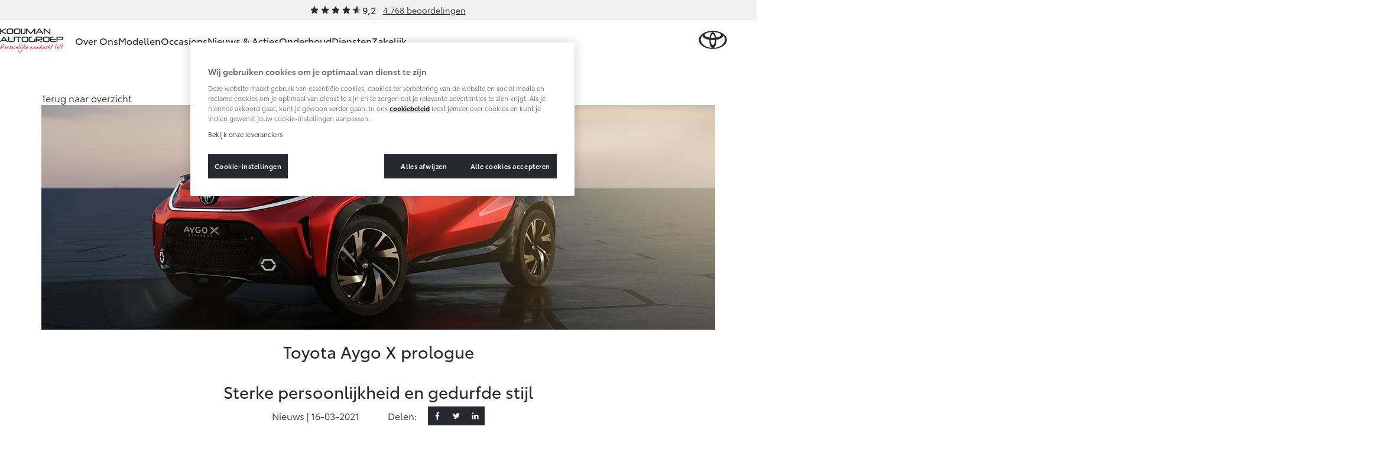

--- FILE ---
content_type: text/html; charset=utf-8
request_url: https://www.youtube-nocookie.com/embed/3wmabOoLYj0?rel=0
body_size: 47133
content:
<!DOCTYPE html><html lang="en" dir="ltr" data-cast-api-enabled="true"><head><meta name="viewport" content="width=device-width, initial-scale=1"><script nonce="h1sH-1X8Riq-RBlOZ07HCg">if ('undefined' == typeof Symbol || 'undefined' == typeof Symbol.iterator) {delete Array.prototype.entries;}</script><style name="www-roboto" nonce="9OQLZAPwM0PJSWMWqBRRkA">@font-face{font-family:'Roboto';font-style:normal;font-weight:400;font-stretch:100%;src:url(//fonts.gstatic.com/s/roboto/v48/KFO7CnqEu92Fr1ME7kSn66aGLdTylUAMa3GUBHMdazTgWw.woff2)format('woff2');unicode-range:U+0460-052F,U+1C80-1C8A,U+20B4,U+2DE0-2DFF,U+A640-A69F,U+FE2E-FE2F;}@font-face{font-family:'Roboto';font-style:normal;font-weight:400;font-stretch:100%;src:url(//fonts.gstatic.com/s/roboto/v48/KFO7CnqEu92Fr1ME7kSn66aGLdTylUAMa3iUBHMdazTgWw.woff2)format('woff2');unicode-range:U+0301,U+0400-045F,U+0490-0491,U+04B0-04B1,U+2116;}@font-face{font-family:'Roboto';font-style:normal;font-weight:400;font-stretch:100%;src:url(//fonts.gstatic.com/s/roboto/v48/KFO7CnqEu92Fr1ME7kSn66aGLdTylUAMa3CUBHMdazTgWw.woff2)format('woff2');unicode-range:U+1F00-1FFF;}@font-face{font-family:'Roboto';font-style:normal;font-weight:400;font-stretch:100%;src:url(//fonts.gstatic.com/s/roboto/v48/KFO7CnqEu92Fr1ME7kSn66aGLdTylUAMa3-UBHMdazTgWw.woff2)format('woff2');unicode-range:U+0370-0377,U+037A-037F,U+0384-038A,U+038C,U+038E-03A1,U+03A3-03FF;}@font-face{font-family:'Roboto';font-style:normal;font-weight:400;font-stretch:100%;src:url(//fonts.gstatic.com/s/roboto/v48/KFO7CnqEu92Fr1ME7kSn66aGLdTylUAMawCUBHMdazTgWw.woff2)format('woff2');unicode-range:U+0302-0303,U+0305,U+0307-0308,U+0310,U+0312,U+0315,U+031A,U+0326-0327,U+032C,U+032F-0330,U+0332-0333,U+0338,U+033A,U+0346,U+034D,U+0391-03A1,U+03A3-03A9,U+03B1-03C9,U+03D1,U+03D5-03D6,U+03F0-03F1,U+03F4-03F5,U+2016-2017,U+2034-2038,U+203C,U+2040,U+2043,U+2047,U+2050,U+2057,U+205F,U+2070-2071,U+2074-208E,U+2090-209C,U+20D0-20DC,U+20E1,U+20E5-20EF,U+2100-2112,U+2114-2115,U+2117-2121,U+2123-214F,U+2190,U+2192,U+2194-21AE,U+21B0-21E5,U+21F1-21F2,U+21F4-2211,U+2213-2214,U+2216-22FF,U+2308-230B,U+2310,U+2319,U+231C-2321,U+2336-237A,U+237C,U+2395,U+239B-23B7,U+23D0,U+23DC-23E1,U+2474-2475,U+25AF,U+25B3,U+25B7,U+25BD,U+25C1,U+25CA,U+25CC,U+25FB,U+266D-266F,U+27C0-27FF,U+2900-2AFF,U+2B0E-2B11,U+2B30-2B4C,U+2BFE,U+3030,U+FF5B,U+FF5D,U+1D400-1D7FF,U+1EE00-1EEFF;}@font-face{font-family:'Roboto';font-style:normal;font-weight:400;font-stretch:100%;src:url(//fonts.gstatic.com/s/roboto/v48/KFO7CnqEu92Fr1ME7kSn66aGLdTylUAMaxKUBHMdazTgWw.woff2)format('woff2');unicode-range:U+0001-000C,U+000E-001F,U+007F-009F,U+20DD-20E0,U+20E2-20E4,U+2150-218F,U+2190,U+2192,U+2194-2199,U+21AF,U+21E6-21F0,U+21F3,U+2218-2219,U+2299,U+22C4-22C6,U+2300-243F,U+2440-244A,U+2460-24FF,U+25A0-27BF,U+2800-28FF,U+2921-2922,U+2981,U+29BF,U+29EB,U+2B00-2BFF,U+4DC0-4DFF,U+FFF9-FFFB,U+10140-1018E,U+10190-1019C,U+101A0,U+101D0-101FD,U+102E0-102FB,U+10E60-10E7E,U+1D2C0-1D2D3,U+1D2E0-1D37F,U+1F000-1F0FF,U+1F100-1F1AD,U+1F1E6-1F1FF,U+1F30D-1F30F,U+1F315,U+1F31C,U+1F31E,U+1F320-1F32C,U+1F336,U+1F378,U+1F37D,U+1F382,U+1F393-1F39F,U+1F3A7-1F3A8,U+1F3AC-1F3AF,U+1F3C2,U+1F3C4-1F3C6,U+1F3CA-1F3CE,U+1F3D4-1F3E0,U+1F3ED,U+1F3F1-1F3F3,U+1F3F5-1F3F7,U+1F408,U+1F415,U+1F41F,U+1F426,U+1F43F,U+1F441-1F442,U+1F444,U+1F446-1F449,U+1F44C-1F44E,U+1F453,U+1F46A,U+1F47D,U+1F4A3,U+1F4B0,U+1F4B3,U+1F4B9,U+1F4BB,U+1F4BF,U+1F4C8-1F4CB,U+1F4D6,U+1F4DA,U+1F4DF,U+1F4E3-1F4E6,U+1F4EA-1F4ED,U+1F4F7,U+1F4F9-1F4FB,U+1F4FD-1F4FE,U+1F503,U+1F507-1F50B,U+1F50D,U+1F512-1F513,U+1F53E-1F54A,U+1F54F-1F5FA,U+1F610,U+1F650-1F67F,U+1F687,U+1F68D,U+1F691,U+1F694,U+1F698,U+1F6AD,U+1F6B2,U+1F6B9-1F6BA,U+1F6BC,U+1F6C6-1F6CF,U+1F6D3-1F6D7,U+1F6E0-1F6EA,U+1F6F0-1F6F3,U+1F6F7-1F6FC,U+1F700-1F7FF,U+1F800-1F80B,U+1F810-1F847,U+1F850-1F859,U+1F860-1F887,U+1F890-1F8AD,U+1F8B0-1F8BB,U+1F8C0-1F8C1,U+1F900-1F90B,U+1F93B,U+1F946,U+1F984,U+1F996,U+1F9E9,U+1FA00-1FA6F,U+1FA70-1FA7C,U+1FA80-1FA89,U+1FA8F-1FAC6,U+1FACE-1FADC,U+1FADF-1FAE9,U+1FAF0-1FAF8,U+1FB00-1FBFF;}@font-face{font-family:'Roboto';font-style:normal;font-weight:400;font-stretch:100%;src:url(//fonts.gstatic.com/s/roboto/v48/KFO7CnqEu92Fr1ME7kSn66aGLdTylUAMa3OUBHMdazTgWw.woff2)format('woff2');unicode-range:U+0102-0103,U+0110-0111,U+0128-0129,U+0168-0169,U+01A0-01A1,U+01AF-01B0,U+0300-0301,U+0303-0304,U+0308-0309,U+0323,U+0329,U+1EA0-1EF9,U+20AB;}@font-face{font-family:'Roboto';font-style:normal;font-weight:400;font-stretch:100%;src:url(//fonts.gstatic.com/s/roboto/v48/KFO7CnqEu92Fr1ME7kSn66aGLdTylUAMa3KUBHMdazTgWw.woff2)format('woff2');unicode-range:U+0100-02BA,U+02BD-02C5,U+02C7-02CC,U+02CE-02D7,U+02DD-02FF,U+0304,U+0308,U+0329,U+1D00-1DBF,U+1E00-1E9F,U+1EF2-1EFF,U+2020,U+20A0-20AB,U+20AD-20C0,U+2113,U+2C60-2C7F,U+A720-A7FF;}@font-face{font-family:'Roboto';font-style:normal;font-weight:400;font-stretch:100%;src:url(//fonts.gstatic.com/s/roboto/v48/KFO7CnqEu92Fr1ME7kSn66aGLdTylUAMa3yUBHMdazQ.woff2)format('woff2');unicode-range:U+0000-00FF,U+0131,U+0152-0153,U+02BB-02BC,U+02C6,U+02DA,U+02DC,U+0304,U+0308,U+0329,U+2000-206F,U+20AC,U+2122,U+2191,U+2193,U+2212,U+2215,U+FEFF,U+FFFD;}@font-face{font-family:'Roboto';font-style:normal;font-weight:500;font-stretch:100%;src:url(//fonts.gstatic.com/s/roboto/v48/KFO7CnqEu92Fr1ME7kSn66aGLdTylUAMa3GUBHMdazTgWw.woff2)format('woff2');unicode-range:U+0460-052F,U+1C80-1C8A,U+20B4,U+2DE0-2DFF,U+A640-A69F,U+FE2E-FE2F;}@font-face{font-family:'Roboto';font-style:normal;font-weight:500;font-stretch:100%;src:url(//fonts.gstatic.com/s/roboto/v48/KFO7CnqEu92Fr1ME7kSn66aGLdTylUAMa3iUBHMdazTgWw.woff2)format('woff2');unicode-range:U+0301,U+0400-045F,U+0490-0491,U+04B0-04B1,U+2116;}@font-face{font-family:'Roboto';font-style:normal;font-weight:500;font-stretch:100%;src:url(//fonts.gstatic.com/s/roboto/v48/KFO7CnqEu92Fr1ME7kSn66aGLdTylUAMa3CUBHMdazTgWw.woff2)format('woff2');unicode-range:U+1F00-1FFF;}@font-face{font-family:'Roboto';font-style:normal;font-weight:500;font-stretch:100%;src:url(//fonts.gstatic.com/s/roboto/v48/KFO7CnqEu92Fr1ME7kSn66aGLdTylUAMa3-UBHMdazTgWw.woff2)format('woff2');unicode-range:U+0370-0377,U+037A-037F,U+0384-038A,U+038C,U+038E-03A1,U+03A3-03FF;}@font-face{font-family:'Roboto';font-style:normal;font-weight:500;font-stretch:100%;src:url(//fonts.gstatic.com/s/roboto/v48/KFO7CnqEu92Fr1ME7kSn66aGLdTylUAMawCUBHMdazTgWw.woff2)format('woff2');unicode-range:U+0302-0303,U+0305,U+0307-0308,U+0310,U+0312,U+0315,U+031A,U+0326-0327,U+032C,U+032F-0330,U+0332-0333,U+0338,U+033A,U+0346,U+034D,U+0391-03A1,U+03A3-03A9,U+03B1-03C9,U+03D1,U+03D5-03D6,U+03F0-03F1,U+03F4-03F5,U+2016-2017,U+2034-2038,U+203C,U+2040,U+2043,U+2047,U+2050,U+2057,U+205F,U+2070-2071,U+2074-208E,U+2090-209C,U+20D0-20DC,U+20E1,U+20E5-20EF,U+2100-2112,U+2114-2115,U+2117-2121,U+2123-214F,U+2190,U+2192,U+2194-21AE,U+21B0-21E5,U+21F1-21F2,U+21F4-2211,U+2213-2214,U+2216-22FF,U+2308-230B,U+2310,U+2319,U+231C-2321,U+2336-237A,U+237C,U+2395,U+239B-23B7,U+23D0,U+23DC-23E1,U+2474-2475,U+25AF,U+25B3,U+25B7,U+25BD,U+25C1,U+25CA,U+25CC,U+25FB,U+266D-266F,U+27C0-27FF,U+2900-2AFF,U+2B0E-2B11,U+2B30-2B4C,U+2BFE,U+3030,U+FF5B,U+FF5D,U+1D400-1D7FF,U+1EE00-1EEFF;}@font-face{font-family:'Roboto';font-style:normal;font-weight:500;font-stretch:100%;src:url(//fonts.gstatic.com/s/roboto/v48/KFO7CnqEu92Fr1ME7kSn66aGLdTylUAMaxKUBHMdazTgWw.woff2)format('woff2');unicode-range:U+0001-000C,U+000E-001F,U+007F-009F,U+20DD-20E0,U+20E2-20E4,U+2150-218F,U+2190,U+2192,U+2194-2199,U+21AF,U+21E6-21F0,U+21F3,U+2218-2219,U+2299,U+22C4-22C6,U+2300-243F,U+2440-244A,U+2460-24FF,U+25A0-27BF,U+2800-28FF,U+2921-2922,U+2981,U+29BF,U+29EB,U+2B00-2BFF,U+4DC0-4DFF,U+FFF9-FFFB,U+10140-1018E,U+10190-1019C,U+101A0,U+101D0-101FD,U+102E0-102FB,U+10E60-10E7E,U+1D2C0-1D2D3,U+1D2E0-1D37F,U+1F000-1F0FF,U+1F100-1F1AD,U+1F1E6-1F1FF,U+1F30D-1F30F,U+1F315,U+1F31C,U+1F31E,U+1F320-1F32C,U+1F336,U+1F378,U+1F37D,U+1F382,U+1F393-1F39F,U+1F3A7-1F3A8,U+1F3AC-1F3AF,U+1F3C2,U+1F3C4-1F3C6,U+1F3CA-1F3CE,U+1F3D4-1F3E0,U+1F3ED,U+1F3F1-1F3F3,U+1F3F5-1F3F7,U+1F408,U+1F415,U+1F41F,U+1F426,U+1F43F,U+1F441-1F442,U+1F444,U+1F446-1F449,U+1F44C-1F44E,U+1F453,U+1F46A,U+1F47D,U+1F4A3,U+1F4B0,U+1F4B3,U+1F4B9,U+1F4BB,U+1F4BF,U+1F4C8-1F4CB,U+1F4D6,U+1F4DA,U+1F4DF,U+1F4E3-1F4E6,U+1F4EA-1F4ED,U+1F4F7,U+1F4F9-1F4FB,U+1F4FD-1F4FE,U+1F503,U+1F507-1F50B,U+1F50D,U+1F512-1F513,U+1F53E-1F54A,U+1F54F-1F5FA,U+1F610,U+1F650-1F67F,U+1F687,U+1F68D,U+1F691,U+1F694,U+1F698,U+1F6AD,U+1F6B2,U+1F6B9-1F6BA,U+1F6BC,U+1F6C6-1F6CF,U+1F6D3-1F6D7,U+1F6E0-1F6EA,U+1F6F0-1F6F3,U+1F6F7-1F6FC,U+1F700-1F7FF,U+1F800-1F80B,U+1F810-1F847,U+1F850-1F859,U+1F860-1F887,U+1F890-1F8AD,U+1F8B0-1F8BB,U+1F8C0-1F8C1,U+1F900-1F90B,U+1F93B,U+1F946,U+1F984,U+1F996,U+1F9E9,U+1FA00-1FA6F,U+1FA70-1FA7C,U+1FA80-1FA89,U+1FA8F-1FAC6,U+1FACE-1FADC,U+1FADF-1FAE9,U+1FAF0-1FAF8,U+1FB00-1FBFF;}@font-face{font-family:'Roboto';font-style:normal;font-weight:500;font-stretch:100%;src:url(//fonts.gstatic.com/s/roboto/v48/KFO7CnqEu92Fr1ME7kSn66aGLdTylUAMa3OUBHMdazTgWw.woff2)format('woff2');unicode-range:U+0102-0103,U+0110-0111,U+0128-0129,U+0168-0169,U+01A0-01A1,U+01AF-01B0,U+0300-0301,U+0303-0304,U+0308-0309,U+0323,U+0329,U+1EA0-1EF9,U+20AB;}@font-face{font-family:'Roboto';font-style:normal;font-weight:500;font-stretch:100%;src:url(//fonts.gstatic.com/s/roboto/v48/KFO7CnqEu92Fr1ME7kSn66aGLdTylUAMa3KUBHMdazTgWw.woff2)format('woff2');unicode-range:U+0100-02BA,U+02BD-02C5,U+02C7-02CC,U+02CE-02D7,U+02DD-02FF,U+0304,U+0308,U+0329,U+1D00-1DBF,U+1E00-1E9F,U+1EF2-1EFF,U+2020,U+20A0-20AB,U+20AD-20C0,U+2113,U+2C60-2C7F,U+A720-A7FF;}@font-face{font-family:'Roboto';font-style:normal;font-weight:500;font-stretch:100%;src:url(//fonts.gstatic.com/s/roboto/v48/KFO7CnqEu92Fr1ME7kSn66aGLdTylUAMa3yUBHMdazQ.woff2)format('woff2');unicode-range:U+0000-00FF,U+0131,U+0152-0153,U+02BB-02BC,U+02C6,U+02DA,U+02DC,U+0304,U+0308,U+0329,U+2000-206F,U+20AC,U+2122,U+2191,U+2193,U+2212,U+2215,U+FEFF,U+FFFD;}</style><script name="www-roboto" nonce="h1sH-1X8Riq-RBlOZ07HCg">if (document.fonts && document.fonts.load) {document.fonts.load("400 10pt Roboto", "E"); document.fonts.load("500 10pt Roboto", "E");}</script><link rel="stylesheet" href="/s/player/c9168c90/www-player.css" name="www-player" nonce="9OQLZAPwM0PJSWMWqBRRkA"><style nonce="9OQLZAPwM0PJSWMWqBRRkA">html {overflow: hidden;}body {font: 12px Roboto, Arial, sans-serif; background-color: #000; color: #fff; height: 100%; width: 100%; overflow: hidden; position: absolute; margin: 0; padding: 0;}#player {width: 100%; height: 100%;}h1 {text-align: center; color: #fff;}h3 {margin-top: 6px; margin-bottom: 3px;}.player-unavailable {position: absolute; top: 0; left: 0; right: 0; bottom: 0; padding: 25px; font-size: 13px; background: url(/img/meh7.png) 50% 65% no-repeat;}.player-unavailable .message {text-align: left; margin: 0 -5px 15px; padding: 0 5px 14px; border-bottom: 1px solid #888; font-size: 19px; font-weight: normal;}.player-unavailable a {color: #167ac6; text-decoration: none;}</style><script nonce="h1sH-1X8Riq-RBlOZ07HCg">var ytcsi={gt:function(n){n=(n||"")+"data_";return ytcsi[n]||(ytcsi[n]={tick:{},info:{},gel:{preLoggedGelInfos:[]}})},now:window.performance&&window.performance.timing&&window.performance.now&&window.performance.timing.navigationStart?function(){return window.performance.timing.navigationStart+window.performance.now()}:function(){return(new Date).getTime()},tick:function(l,t,n){var ticks=ytcsi.gt(n).tick;var v=t||ytcsi.now();if(ticks[l]){ticks["_"+l]=ticks["_"+l]||[ticks[l]];ticks["_"+l].push(v)}ticks[l]=
v},info:function(k,v,n){ytcsi.gt(n).info[k]=v},infoGel:function(p,n){ytcsi.gt(n).gel.preLoggedGelInfos.push(p)},setStart:function(t,n){ytcsi.tick("_start",t,n)}};
(function(w,d){function isGecko(){if(!w.navigator)return false;try{if(w.navigator.userAgentData&&w.navigator.userAgentData.brands&&w.navigator.userAgentData.brands.length){var brands=w.navigator.userAgentData.brands;var i=0;for(;i<brands.length;i++)if(brands[i]&&brands[i].brand==="Firefox")return true;return false}}catch(e){setTimeout(function(){throw e;})}if(!w.navigator.userAgent)return false;var ua=w.navigator.userAgent;return ua.indexOf("Gecko")>0&&ua.toLowerCase().indexOf("webkit")<0&&ua.indexOf("Edge")<
0&&ua.indexOf("Trident")<0&&ua.indexOf("MSIE")<0}ytcsi.setStart(w.performance?w.performance.timing.responseStart:null);var isPrerender=(d.visibilityState||d.webkitVisibilityState)=="prerender";var vName=!d.visibilityState&&d.webkitVisibilityState?"webkitvisibilitychange":"visibilitychange";if(isPrerender){var startTick=function(){ytcsi.setStart();d.removeEventListener(vName,startTick)};d.addEventListener(vName,startTick,false)}if(d.addEventListener)d.addEventListener(vName,function(){ytcsi.tick("vc")},
false);if(isGecko()){var isHidden=(d.visibilityState||d.webkitVisibilityState)=="hidden";if(isHidden)ytcsi.tick("vc")}var slt=function(el,t){setTimeout(function(){var n=ytcsi.now();el.loadTime=n;if(el.slt)el.slt()},t)};w.__ytRIL=function(el){if(!el.getAttribute("data-thumb"))if(w.requestAnimationFrame)w.requestAnimationFrame(function(){slt(el,0)});else slt(el,16)}})(window,document);
</script><script nonce="h1sH-1X8Riq-RBlOZ07HCg">var ytcfg={d:function(){return window.yt&&yt.config_||ytcfg.data_||(ytcfg.data_={})},get:function(k,o){return k in ytcfg.d()?ytcfg.d()[k]:o},set:function(){var a=arguments;if(a.length>1)ytcfg.d()[a[0]]=a[1];else{var k;for(k in a[0])ytcfg.d()[k]=a[0][k]}}};
ytcfg.set({"CLIENT_CANARY_STATE":"none","DEVICE":"cbr\u003dChrome\u0026cbrand\u003dapple\u0026cbrver\u003d131.0.0.0\u0026ceng\u003dWebKit\u0026cengver\u003d537.36\u0026cos\u003dMacintosh\u0026cosver\u003d10_15_7\u0026cplatform\u003dDESKTOP","EVENT_ID":"T7h0abvAOofplu8PiuuMiAc","EXPERIMENT_FLAGS":{"ab_det_apm":true,"ab_det_el_h":true,"ab_det_em_inj":true,"ab_l_sig_st":true,"ab_l_sig_st_e":true,"action_companion_center_align_description":true,"allow_skip_networkless":true,"always_send_and_write":true,"att_web_record_metrics":true,"attmusi":true,"c3_enable_button_impression_logging":true,"c3_watch_page_component":true,"cancel_pending_navs":true,"clean_up_manual_attribution_header":true,"config_age_report_killswitch":true,"cow_optimize_idom_compat":true,"csi_on_gel":true,"delhi_mweb_colorful_sd":true,"delhi_mweb_colorful_sd_v2":true,"deprecate_pair_servlet_enabled":true,"desktop_sparkles_light_cta_button":true,"disable_cached_masthead_data":true,"disable_child_node_auto_formatted_strings":true,"disable_log_to_visitor_layer":true,"disable_pacf_logging_for_memory_limited_tv":true,"embeds_enable_eid_enforcement_for_youtube":true,"embeds_enable_info_panel_dismissal":true,"embeds_enable_pfp_always_unbranded":true,"embeds_muted_autoplay_sound_fix":true,"embeds_serve_es6_client":true,"embeds_web_nwl_disable_nocookie":true,"embeds_web_updated_shorts_definition_fix":true,"enable_active_view_display_ad_renderer_web_home":true,"enable_ad_disclosure_banner_a11y_fix":true,"enable_client_sli_logging":true,"enable_client_streamz_web":true,"enable_client_ve_spec":true,"enable_cloud_save_error_popup_after_retry":true,"enable_dai_sdf_h5_preroll":true,"enable_datasync_id_header_in_web_vss_pings":true,"enable_default_mono_cta_migration_web_client":true,"enable_docked_chat_messages":true,"enable_entity_store_from_dependency_injection":true,"enable_inline_muted_playback_on_web_search":true,"enable_inline_muted_playback_on_web_search_for_vdc":true,"enable_inline_muted_playback_on_web_search_for_vdcb":true,"enable_is_extended_monitoring":true,"enable_is_mini_app_page_active_bugfix":true,"enable_logging_first_user_action_after_game_ready":true,"enable_ltc_param_fetch_from_innertube":true,"enable_masthead_mweb_padding_fix":true,"enable_menu_renderer_button_in_mweb_hclr":true,"enable_mini_app_command_handler_mweb_fix":true,"enable_mini_guide_downloads_item":true,"enable_mixed_direction_formatted_strings":true,"enable_mweb_new_caption_language_picker":true,"enable_names_handles_account_switcher":true,"enable_network_request_logging_on_game_events":true,"enable_new_paid_product_placement":true,"enable_open_in_new_tab_icon_for_short_dr_for_desktop_search":true,"enable_open_yt_content":true,"enable_origin_query_parameter_bugfix":true,"enable_pause_ads_on_ytv_html5":true,"enable_payments_purchase_manager":true,"enable_pdp_icon_prefetch":true,"enable_pl_r_si_fa":true,"enable_place_pivot_url":true,"enable_pv_screen_modern_text":true,"enable_removing_navbar_title_on_hashtag_page_mweb":true,"enable_rta_manager":true,"enable_sdf_companion_h5":true,"enable_sdf_dai_h5_midroll":true,"enable_sdf_h5_endemic_mid_post_roll":true,"enable_sdf_on_h5_unplugged_vod_midroll":true,"enable_sdf_shorts_player_bytes_h5":true,"enable_sending_unwrapped_game_audio_as_serialized_metadata":true,"enable_sfv_effect_pivot_url":true,"enable_shorts_new_carousel":true,"enable_skip_ad_guidance_prompt":true,"enable_skippable_ads_for_unplugged_ad_pod":true,"enable_smearing_expansion_dai":true,"enable_time_out_messages":true,"enable_timeline_view_modern_transcript_fe":true,"enable_video_display_compact_button_group_for_desktop_search":true,"enable_web_delhi_icons":true,"enable_web_home_top_landscape_image_layout_level_click":true,"enable_web_tiered_gel":true,"enable_window_constrained_buy_flow_dialog":true,"enable_wiz_queue_effect_and_on_init_initial_runs":true,"enable_ypc_spinners":true,"enable_yt_ata_iframe_authuser":true,"export_networkless_options":true,"export_player_version_to_ytconfig":true,"fill_single_video_with_notify_to_lasr":true,"fix_ad_miniplayer_controls_rendering":true,"fix_ads_tracking_for_swf_config_deprecation_mweb":true,"h5_companion_enable_adcpn_macro_substitution_for_click_pings":true,"h5_inplayer_enable_adcpn_macro_substitution_for_click_pings":true,"h5_reset_cache_and_filter_before_update_masthead":true,"hide_channel_creation_title_for_mweb":true,"high_ccv_client_side_caching_h5":true,"html5_log_trigger_events_with_debug_data":true,"html5_ssdai_enable_media_end_cue_range":true,"il_attach_cache_limit":true,"il_use_view_model_logging_context":true,"is_browser_support_for_webcam_streaming":true,"json_condensed_response":true,"kev_adb_pg":true,"kevlar_gel_error_routing":true,"kevlar_watch_cinematics":true,"live_chat_enable_controller_extraction":true,"live_chat_enable_rta_manager":true,"log_click_with_layer_from_element_in_command_handler":true,"mdx_enable_privacy_disclosure_ui":true,"mdx_load_cast_api_bootstrap_script":true,"medium_progress_bar_modification":true,"migrate_remaining_web_ad_badges_to_innertube":true,"mobile_account_menu_refresh":true,"mweb_account_linking_noapp":true,"mweb_after_render_to_scheduler":true,"mweb_allow_modern_search_suggest_behavior":true,"mweb_animated_actions":true,"mweb_app_upsell_button_direct_to_app":true,"mweb_c3_enable_adaptive_signals":true,"mweb_c3_library_page_enable_recent_shelf":true,"mweb_c3_remove_web_navigation_endpoint_data":true,"mweb_c3_use_canonical_from_player_response":true,"mweb_cinematic_watch":true,"mweb_command_handler":true,"mweb_delay_watch_initial_data":true,"mweb_disable_searchbar_scroll":true,"mweb_enable_fine_scrubbing_for_recs":true,"mweb_enable_imp_portal":true,"mweb_enable_keto_batch_player_fullscreen":true,"mweb_enable_keto_batch_player_progress_bar":true,"mweb_enable_keto_batch_player_tooltips":true,"mweb_enable_lockup_view_model_for_ucp":true,"mweb_enable_mix_panel_title_metadata":true,"mweb_enable_more_drawer":true,"mweb_enable_optional_fullscreen_landscape_locking":true,"mweb_enable_overlay_touch_manager":true,"mweb_enable_premium_carve_out_fix":true,"mweb_enable_refresh_detection":true,"mweb_enable_search_imp":true,"mweb_enable_shorts_pivot_button":true,"mweb_enable_shorts_video_preload":true,"mweb_enable_skippables_on_jio_phone":true,"mweb_enable_two_line_title_on_shorts":true,"mweb_enable_varispeed_controller":true,"mweb_enable_watch_feed_infinite_scroll":true,"mweb_enable_wrapped_unplugged_pause_membership_dialog_renderer":true,"mweb_fix_monitor_visibility_after_render":true,"mweb_force_ios_fallback_to_native_control":true,"mweb_fp_auto_fullscreen":true,"mweb_fullscreen_controls":true,"mweb_fullscreen_controls_action_buttons":true,"mweb_fullscreen_watch_system":true,"mweb_home_reactive_shorts":true,"mweb_innertube_search_command":true,"mweb_kaios_enable_autoplay_switch_view_model":true,"mweb_lang_in_html":true,"mweb_like_button_synced_with_entities":true,"mweb_logo_use_home_page_ve":true,"mweb_native_control_in_faux_fullscreen_shared":true,"mweb_player_control_on_hover":true,"mweb_player_delhi_dtts":true,"mweb_player_settings_use_bottom_sheet":true,"mweb_player_show_previous_next_buttons_in_playlist":true,"mweb_player_skip_no_op_state_changes":true,"mweb_player_user_select_none":true,"mweb_playlist_engagement_panel":true,"mweb_progress_bar_seek_on_mouse_click":true,"mweb_pull_2_full":true,"mweb_pull_2_full_enable_touch_handlers":true,"mweb_schedule_warm_watch_response":true,"mweb_searchbox_legacy_navigation":true,"mweb_see_fewer_shorts":true,"mweb_shorts_comments_panel_id_change":true,"mweb_shorts_early_continuation":true,"mweb_show_ios_smart_banner":true,"mweb_show_sign_in_button_from_header":true,"mweb_use_server_url_on_startup":true,"mweb_watch_captions_enable_auto_translate":true,"mweb_watch_captions_set_default_size":true,"mweb_watch_stop_scheduler_on_player_response":true,"mweb_watchfeed_big_thumbnails":true,"mweb_yt_searchbox":true,"networkless_logging":true,"no_client_ve_attach_unless_shown":true,"pageid_as_header_web":true,"playback_settings_use_switch_menu":true,"player_controls_autonav_fix":true,"player_controls_skip_double_signal_update":true,"polymer_bad_build_labels":true,"polymer_verifiy_app_state":true,"qoe_send_and_write":true,"remove_chevron_from_ad_disclosure_banner_h5":true,"remove_masthead_channel_banner_on_refresh":true,"remove_slot_id_exited_trigger_for_dai_in_player_slot_expire":true,"replace_client_url_parsing_with_server_signal":true,"service_worker_enabled":true,"service_worker_push_enabled":true,"service_worker_push_home_page_prompt":true,"service_worker_push_watch_page_prompt":true,"shell_load_gcf":true,"shorten_initial_gel_batch_timeout":true,"should_use_yt_voice_endpoint_in_kaios":true,"smarter_ve_dedupping":true,"speedmaster_no_seek":true,"stop_handling_click_for_non_rendering_overlay_layout":true,"suppress_error_204_logging":true,"synced_panel_scrolling_controller":true,"use_event_time_ms_header":true,"use_fifo_for_networkless":true,"use_request_time_ms_header":true,"use_session_based_sampling":true,"use_thumbnail_overlay_time_status_renderer_for_live_badge":true,"vss_final_ping_send_and_write":true,"vss_playback_use_send_and_write":true,"web_adaptive_repeat_ase":true,"web_always_load_chat_support":true,"web_animated_like":true,"web_api_url":true,"web_attributed_string_deep_equal_bugfix":true,"web_autonav_allow_off_by_default":true,"web_button_vm_refactor_disabled":true,"web_c3_log_app_init_finish":true,"web_csi_action_sampling_enabled":true,"web_dedupe_ve_grafting":true,"web_disable_backdrop_filter":true,"web_enable_ab_rsp_cl":true,"web_enable_course_icon_update":true,"web_enable_error_204":true,"web_fix_segmented_like_dislike_undefined":true,"web_gcf_hashes_innertube":true,"web_gel_timeout_cap":true,"web_metadata_carousel_elref_bugfix":true,"web_parent_target_for_sheets":true,"web_persist_server_autonav_state_on_client":true,"web_playback_associated_log_ctt":true,"web_playback_associated_ve":true,"web_prefetch_preload_video":true,"web_progress_bar_draggable":true,"web_resizable_advertiser_banner_on_masthead_safari_fix":true,"web_shorts_just_watched_on_channel_and_pivot_study":true,"web_shorts_just_watched_overlay":true,"web_update_panel_visibility_logging_fix":true,"web_video_attribute_view_model_a11y_fix":true,"web_watch_controls_state_signals":true,"web_wiz_attributed_string":true,"webfe_mweb_watch_microdata":true,"webfe_watch_shorts_canonical_url_fix":true,"webpo_exit_on_net_err":true,"wiz_diff_overwritable":true,"woffle_used_state_report":true,"wpo_gel_strz":true,"H5_async_logging_delay_ms":30000.0,"attention_logging_scroll_throttle":500.0,"autoplay_pause_by_lact_sampling_fraction":0.0,"cinematic_watch_effect_opacity":0.4,"log_window_onerror_fraction":0.1,"speedmaster_playback_rate":2.0,"tv_pacf_logging_sample_rate":0.01,"web_attention_logging_scroll_throttle":500.0,"web_load_prediction_threshold":0.1,"web_navigation_prediction_threshold":0.1,"web_pbj_log_warning_rate":0.0,"web_system_health_fraction":0.01,"ytidb_transaction_ended_event_rate_limit":0.02,"active_time_update_interval_ms":10000,"att_init_delay":500,"autoplay_pause_by_lact_sec":0,"botguard_async_snapshot_timeout_ms":3000,"check_navigator_accuracy_timeout_ms":0,"cinematic_watch_css_filter_blur_strength":40,"cinematic_watch_fade_out_duration":500,"close_webview_delay_ms":100,"cloud_save_game_data_rate_limit_ms":3000,"compression_disable_point":10,"custom_active_view_tos_timeout_ms":3600000,"embeds_widget_poll_interval_ms":0,"gel_min_batch_size":3,"gel_queue_timeout_max_ms":60000,"get_async_timeout_ms":60000,"hide_cta_for_home_web_video_ads_animate_in_time":2,"html5_byterate_soft_cap":0,"initial_gel_batch_timeout":2000,"max_body_size_to_compress":500000,"max_prefetch_window_sec_for_livestream_optimization":10,"min_prefetch_offset_sec_for_livestream_optimization":20,"mini_app_container_iframe_src_update_delay_ms":0,"multiple_preview_news_duration_time":11000,"mweb_c3_toast_duration_ms":5000,"mweb_deep_link_fallback_timeout_ms":10000,"mweb_delay_response_received_actions":100,"mweb_fp_dpad_rate_limit_ms":0,"mweb_fp_dpad_watch_title_clamp_lines":0,"mweb_history_manager_cache_size":100,"mweb_ios_fullscreen_playback_transition_delay_ms":500,"mweb_ios_fullscreen_system_pause_epilson_ms":0,"mweb_override_response_store_expiration_ms":0,"mweb_shorts_early_continuation_trigger_threshold":4,"mweb_w2w_max_age_seconds":0,"mweb_watch_captions_default_size":2,"neon_dark_launch_gradient_count":0,"network_polling_interval":30000,"play_click_interval_ms":30000,"play_ping_interval_ms":10000,"prefetch_comments_ms_after_video":0,"send_config_hash_timer":0,"service_worker_push_logged_out_prompt_watches":-1,"service_worker_push_prompt_cap":-1,"service_worker_push_prompt_delay_microseconds":3888000000000,"slow_compressions_before_abandon_count":4,"speedmaster_cancellation_movement_dp":10,"speedmaster_touch_activation_ms":500,"web_attention_logging_throttle":500,"web_foreground_heartbeat_interval_ms":28000,"web_gel_debounce_ms":10000,"web_logging_max_batch":100,"web_max_tracing_events":50,"web_tracing_session_replay":0,"wil_icon_max_concurrent_fetches":9999,"ytidb_remake_db_retries":3,"ytidb_reopen_db_retries":3,"WebClientReleaseProcessCritical__youtube_embeds_client_version_override":"","WebClientReleaseProcessCritical__youtube_embeds_web_client_version_override":"","WebClientReleaseProcessCritical__youtube_mweb_client_version_override":"","debug_forced_internalcountrycode":"","embeds_web_synth_ch_headers_banned_urls_regex":"","enable_web_media_service":"DISABLED","il_payload_scraping":"","live_chat_unicode_emoji_json_url":"https://www.gstatic.com/youtube/img/emojis/emojis-svg-9.json","mweb_deep_link_feature_tag_suffix":"11268432","mweb_enable_shorts_innertube_player_prefetch_trigger":"NONE","mweb_fp_dpad":"home,search,browse,channel,create_channel,experiments,settings,trending,oops,404,paid_memberships,sponsorship,premium,shorts","mweb_fp_dpad_linear_navigation":"","mweb_fp_dpad_linear_navigation_visitor":"","mweb_fp_dpad_visitor":"","mweb_preload_video_by_player_vars":"","place_pivot_triggering_container_alternate":"","place_pivot_triggering_counterfactual_container_alternate":"","service_worker_push_force_notification_prompt_tag":"1","service_worker_scope":"/","suggest_exp_str":"","web_client_version_override":"","kevlar_command_handler_command_banlist":[],"mini_app_ids_without_game_ready":["UgkxHHtsak1SC8mRGHMZewc4HzeAY3yhPPmJ","Ugkx7OgzFqE6z_5Mtf4YsotGfQNII1DF_RBm"],"web_op_signal_type_banlist":[],"web_tracing_enabled_spans":["event","command"]},"GAPI_HINT_PARAMS":"m;/_/scs/abc-static/_/js/k\u003dgapi.gapi.en.FZb77tO2YW4.O/d\u003d1/rs\u003dAHpOoo8lqavmo6ayfVxZovyDiP6g3TOVSQ/m\u003d__features__","GAPI_HOST":"https://apis.google.com","GAPI_LOCALE":"en_US","GL":"US","HL":"en","HTML_DIR":"ltr","HTML_LANG":"en","INNERTUBE_API_KEY":"AIzaSyAO_FJ2SlqU8Q4STEHLGCilw_Y9_11qcW8","INNERTUBE_API_VERSION":"v1","INNERTUBE_CLIENT_NAME":"WEB_EMBEDDED_PLAYER","INNERTUBE_CLIENT_VERSION":"1.20260122.10.00","INNERTUBE_CONTEXT":{"client":{"hl":"en","gl":"US","remoteHost":"18.224.139.187","deviceMake":"Apple","deviceModel":"","visitorData":"[base64]%3D%3D","userAgent":"Mozilla/5.0 (Macintosh; Intel Mac OS X 10_15_7) AppleWebKit/537.36 (KHTML, like Gecko) Chrome/131.0.0.0 Safari/537.36; ClaudeBot/1.0; +claudebot@anthropic.com),gzip(gfe)","clientName":"WEB_EMBEDDED_PLAYER","clientVersion":"1.20260122.10.00","osName":"Macintosh","osVersion":"10_15_7","originalUrl":"https://www.youtube-nocookie.com/embed/3wmabOoLYj0?rel\u003d0","platform":"DESKTOP","clientFormFactor":"UNKNOWN_FORM_FACTOR","configInfo":{"appInstallData":"[base64]"},"browserName":"Chrome","browserVersion":"131.0.0.0","acceptHeader":"text/html,application/xhtml+xml,application/xml;q\u003d0.9,image/webp,image/apng,*/*;q\u003d0.8,application/signed-exchange;v\u003db3;q\u003d0.9","deviceExperimentId":"ChxOelU1T0Rrd01URXlNalUzTmpnd01qWXdOQT09EM_w0ssGGM_w0ssG","rolloutToken":"CIiUl7r-lfSaVRCZu4iLlKSSAxiZu4iLlKSSAw%3D%3D"},"user":{"lockedSafetyMode":false},"request":{"useSsl":true},"clickTracking":{"clickTrackingParams":"IhMI+6OIi5SkkgMVh7TlBx2KNQNx"},"thirdParty":{"embeddedPlayerContext":{"embeddedPlayerEncryptedContext":"AD5ZzFRYefL-eC0tXvtrZkkhKvInLdAFh6I9d3cAVniEBKRWLpWkPzUQyu6rpOsq1wtba5TbT_GbTjMca5pCSq_KQX6I5vJR438PxVSs0HNARAoRKEdzt7JwjPACyIKvnpcTYaEo7CTMZzwzjhGofIsWYHSSe8ZAuVdVg7iqKlMU6if2Ngi4QdnM9Us","ancestorOriginsSupported":false}}},"INNERTUBE_CONTEXT_CLIENT_NAME":56,"INNERTUBE_CONTEXT_CLIENT_VERSION":"1.20260122.10.00","INNERTUBE_CONTEXT_GL":"US","INNERTUBE_CONTEXT_HL":"en","LATEST_ECATCHER_SERVICE_TRACKING_PARAMS":{"client.name":"WEB_EMBEDDED_PLAYER","client.jsfeat":"2021"},"LOGGED_IN":false,"PAGE_BUILD_LABEL":"youtube.embeds.web_20260122_10_RC00","PAGE_CL":859848483,"SERVER_NAME":"WebFE","VISITOR_DATA":"[base64]%3D%3D","WEB_PLAYER_CONTEXT_CONFIGS":{"WEB_PLAYER_CONTEXT_CONFIG_ID_EMBEDDED_PLAYER":{"rootElementId":"movie_player","jsUrl":"/s/player/c9168c90/player_ias.vflset/en_US/base.js","cssUrl":"/s/player/c9168c90/www-player.css","contextId":"WEB_PLAYER_CONTEXT_CONFIG_ID_EMBEDDED_PLAYER","eventLabel":"embedded","contentRegion":"US","hl":"en_US","hostLanguage":"en","innertubeApiKey":"AIzaSyAO_FJ2SlqU8Q4STEHLGCilw_Y9_11qcW8","innertubeApiVersion":"v1","innertubeContextClientVersion":"1.20260122.10.00","disableRelatedVideos":true,"device":{"brand":"apple","model":"","browser":"Chrome","browserVersion":"131.0.0.0","os":"Macintosh","osVersion":"10_15_7","platform":"DESKTOP","interfaceName":"WEB_EMBEDDED_PLAYER","interfaceVersion":"1.20260122.10.00"},"serializedExperimentIds":"24004644,24499534,51010235,51063643,51098299,51204329,51222973,51340662,51349914,51353393,51366423,51389629,51404808,51404810,51458177,51490331,51500051,51505436,51530495,51534669,51560386,51565116,51566373,51578633,51583566,51583821,51585555,51586115,51605258,51605395,51609829,51611457,51615066,51620866,51621065,51622844,51624036,51631301,51632249,51634266,51637029,51638932,51648336,51656216,51672162,51681662,51683502,51684302,51684307,51690474,51691589,51693510,51693995,51696107,51696619,51697032,51700777,51704750,51705183,51711227,51712601,51713237,51714463,51719110,51719411,51719628,51724105,51730998,51732102,51735449,51737133,51738919,51742478,51742828,51742878,51744563,51747795,51751855","serializedExperimentFlags":"H5_async_logging_delay_ms\u003d30000.0\u0026PlayerWeb__h5_enable_advisory_rating_restrictions\u003dtrue\u0026a11y_h5_associate_survey_question\u003dtrue\u0026ab_det_apm\u003dtrue\u0026ab_det_el_h\u003dtrue\u0026ab_det_em_inj\u003dtrue\u0026ab_l_sig_st\u003dtrue\u0026ab_l_sig_st_e\u003dtrue\u0026action_companion_center_align_description\u003dtrue\u0026ad_pod_disable_companion_persist_ads_quality\u003dtrue\u0026add_stmp_logs_for_voice_boost\u003dtrue\u0026allow_autohide_on_paused_videos\u003dtrue\u0026allow_drm_override\u003dtrue\u0026allow_live_autoplay\u003dtrue\u0026allow_poltergust_autoplay\u003dtrue\u0026allow_skip_networkless\u003dtrue\u0026allow_vp9_1080p_mq_enc\u003dtrue\u0026always_cache_redirect_endpoint\u003dtrue\u0026always_send_and_write\u003dtrue\u0026annotation_module_vast_cards_load_logging_fraction\u003d0.0\u0026assign_drm_family_by_format\u003dtrue\u0026att_web_record_metrics\u003dtrue\u0026attention_logging_scroll_throttle\u003d500.0\u0026attmusi\u003dtrue\u0026autoplay_time\u003d10000\u0026autoplay_time_for_fullscreen\u003d-1\u0026autoplay_time_for_music_content\u003d-1\u0026bg_vm_reinit_threshold\u003d7200000\u0026blocked_packages_for_sps\u003d[]\u0026botguard_async_snapshot_timeout_ms\u003d3000\u0026captions_url_add_ei\u003dtrue\u0026check_navigator_accuracy_timeout_ms\u003d0\u0026clean_up_manual_attribution_header\u003dtrue\u0026compression_disable_point\u003d10\u0026cow_optimize_idom_compat\u003dtrue\u0026csi_on_gel\u003dtrue\u0026custom_active_view_tos_timeout_ms\u003d3600000\u0026dash_manifest_version\u003d5\u0026debug_bandaid_hostname\u003d\u0026debug_bandaid_port\u003d0\u0026debug_sherlog_username\u003d\u0026delhi_fast_follow_autonav_toggle\u003dtrue\u0026delhi_modern_player_default_thumbnail_percentage\u003d0.0\u0026delhi_modern_player_faster_autohide_delay_ms\u003d2000\u0026delhi_modern_player_pause_thumbnail_percentage\u003d0.6\u0026delhi_modern_web_player_blending_mode\u003d\u0026delhi_modern_web_player_disable_frosted_glass\u003dtrue\u0026delhi_modern_web_player_horizontal_volume_controls\u003dtrue\u0026delhi_modern_web_player_lhs_volume_controls\u003dtrue\u0026delhi_modern_web_player_responsive_compact_controls_threshold\u003d0\u0026deprecate_22\u003dtrue\u0026deprecate_delay_ping\u003dtrue\u0026deprecate_pair_servlet_enabled\u003dtrue\u0026desktop_sparkles_light_cta_button\u003dtrue\u0026disable_av1_setting\u003dtrue\u0026disable_branding_context\u003dtrue\u0026disable_cached_masthead_data\u003dtrue\u0026disable_channel_id_check_for_suspended_channels\u003dtrue\u0026disable_child_node_auto_formatted_strings\u003dtrue\u0026disable_lifa_for_supex_users\u003dtrue\u0026disable_log_to_visitor_layer\u003dtrue\u0026disable_mdx_connection_in_mdx_module_for_music_web\u003dtrue\u0026disable_pacf_logging_for_memory_limited_tv\u003dtrue\u0026disable_reduced_fullscreen_autoplay_countdown_for_minors\u003dtrue\u0026disable_reel_item_watch_format_filtering\u003dtrue\u0026disable_threegpp_progressive_formats\u003dtrue\u0026disable_touch_events_on_skip_button\u003dtrue\u0026edge_encryption_fill_primary_key_version\u003dtrue\u0026embeds_enable_info_panel_dismissal\u003dtrue\u0026embeds_enable_move_set_center_crop_to_public\u003dtrue\u0026embeds_enable_per_video_embed_config\u003dtrue\u0026embeds_enable_pfp_always_unbranded\u003dtrue\u0026embeds_web_lite_mode\u003d1\u0026embeds_web_nwl_disable_nocookie\u003dtrue\u0026embeds_web_synth_ch_headers_banned_urls_regex\u003d\u0026enable_active_view_display_ad_renderer_web_home\u003dtrue\u0026enable_active_view_lr_shorts_video\u003dtrue\u0026enable_active_view_web_shorts_video\u003dtrue\u0026enable_ad_cpn_macro_substitution_for_click_pings\u003dtrue\u0026enable_ad_disclosure_banner_a11y_fix\u003dtrue\u0026enable_antiscraping_web_player_expired\u003dtrue\u0026enable_app_promo_endcap_eml_on_tablet\u003dtrue\u0026enable_batched_cross_device_pings_in_gel_fanout\u003dtrue\u0026enable_cast_for_web_unplugged\u003dtrue\u0026enable_cast_on_music_web\u003dtrue\u0026enable_cipher_for_manifest_urls\u003dtrue\u0026enable_cleanup_masthead_autoplay_hack_fix\u003dtrue\u0026enable_client_page_id_header_for_first_party_pings\u003dtrue\u0026enable_client_sli_logging\u003dtrue\u0026enable_client_ve_spec\u003dtrue\u0026enable_cta_banner_on_unplugged_lr\u003dtrue\u0026enable_custom_playhead_parsing\u003dtrue\u0026enable_dai_sdf_h5_preroll\u003dtrue\u0026enable_datasync_id_header_in_web_vss_pings\u003dtrue\u0026enable_default_mono_cta_migration_web_client\u003dtrue\u0026enable_dsa_ad_badge_for_action_endcap_on_android\u003dtrue\u0026enable_dsa_ad_badge_for_action_endcap_on_ios\u003dtrue\u0026enable_entity_store_from_dependency_injection\u003dtrue\u0026enable_error_corrections_infocard_web_client\u003dtrue\u0026enable_error_corrections_infocards_icon_web\u003dtrue\u0026enable_inline_muted_playback_on_web_search\u003dtrue\u0026enable_inline_muted_playback_on_web_search_for_vdc\u003dtrue\u0026enable_inline_muted_playback_on_web_search_for_vdcb\u003dtrue\u0026enable_is_extended_monitoring\u003dtrue\u0026enable_kabuki_comments_on_shorts\u003ddisabled\u0026enable_ltc_param_fetch_from_innertube\u003dtrue\u0026enable_mixed_direction_formatted_strings\u003dtrue\u0026enable_modern_skip_button_on_web\u003dtrue\u0026enable_new_paid_product_placement\u003dtrue\u0026enable_open_in_new_tab_icon_for_short_dr_for_desktop_search\u003dtrue\u0026enable_out_of_stock_text_all_surfaces\u003dtrue\u0026enable_paid_content_overlay_bugfix\u003dtrue\u0026enable_pause_ads_on_ytv_html5\u003dtrue\u0026enable_pl_r_si_fa\u003dtrue\u0026enable_policy_based_hqa_filter_in_watch_server\u003dtrue\u0026enable_progres_commands_lr_feeds\u003dtrue\u0026enable_publishing_region_param_in_sus\u003dtrue\u0026enable_pv_screen_modern_text\u003dtrue\u0026enable_rpr_token_on_ltl_lookup\u003dtrue\u0026enable_sdf_companion_h5\u003dtrue\u0026enable_sdf_dai_h5_midroll\u003dtrue\u0026enable_sdf_h5_endemic_mid_post_roll\u003dtrue\u0026enable_sdf_on_h5_unplugged_vod_midroll\u003dtrue\u0026enable_sdf_shorts_player_bytes_h5\u003dtrue\u0026enable_server_driven_abr\u003dtrue\u0026enable_server_driven_abr_for_backgroundable\u003dtrue\u0026enable_server_driven_abr_url_generation\u003dtrue\u0026enable_server_driven_readahead\u003dtrue\u0026enable_skip_ad_guidance_prompt\u003dtrue\u0026enable_skip_to_next_messaging\u003dtrue\u0026enable_skippable_ads_for_unplugged_ad_pod\u003dtrue\u0026enable_smart_skip_player_controls_shown_on_web\u003dtrue\u0026enable_smart_skip_player_controls_shown_on_web_increased_triggering_sensitivity\u003dtrue\u0026enable_smart_skip_speedmaster_on_web\u003dtrue\u0026enable_smearing_expansion_dai\u003dtrue\u0026enable_split_screen_ad_baseline_experience_endemic_live_h5\u003dtrue\u0026enable_to_call_playready_backend_directly\u003dtrue\u0026enable_unified_action_endcap_on_web\u003dtrue\u0026enable_video_display_compact_button_group_for_desktop_search\u003dtrue\u0026enable_voice_boost_feature\u003dtrue\u0026enable_vp9_appletv5_on_server\u003dtrue\u0026enable_watch_server_rejected_formats_logging\u003dtrue\u0026enable_web_delhi_icons\u003dtrue\u0026enable_web_home_top_landscape_image_layout_level_click\u003dtrue\u0026enable_web_media_session_metadata_fix\u003dtrue\u0026enable_web_premium_varispeed_upsell\u003dtrue\u0026enable_web_tiered_gel\u003dtrue\u0026enable_wiz_queue_effect_and_on_init_initial_runs\u003dtrue\u0026enable_yt_ata_iframe_authuser\u003dtrue\u0026enable_ytv_csdai_vp9\u003dtrue\u0026export_networkless_options\u003dtrue\u0026export_player_version_to_ytconfig\u003dtrue\u0026fill_live_request_config_in_ustreamer_config\u003dtrue\u0026fill_single_video_with_notify_to_lasr\u003dtrue\u0026filter_vb_without_non_vb_equivalents\u003dtrue\u0026filter_vp9_for_live_dai\u003dtrue\u0026fix_ad_miniplayer_controls_rendering\u003dtrue\u0026fix_ads_tracking_for_swf_config_deprecation_mweb\u003dtrue\u0026fix_h5_toggle_button_a11y\u003dtrue\u0026fix_survey_color_contrast_on_destop\u003dtrue\u0026fix_toggle_button_role_for_ad_components\u003dtrue\u0026fresca_polling_delay_override\u003d0\u0026gab_return_sabr_ssdai_config\u003dtrue\u0026gel_min_batch_size\u003d3\u0026gel_queue_timeout_max_ms\u003d60000\u0026gvi_channel_client_screen\u003dtrue\u0026h5_companion_enable_adcpn_macro_substitution_for_click_pings\u003dtrue\u0026h5_enable_ad_mbs\u003dtrue\u0026h5_inplayer_enable_adcpn_macro_substitution_for_click_pings\u003dtrue\u0026h5_reset_cache_and_filter_before_update_masthead\u003dtrue\u0026heatseeker_decoration_threshold\u003d0.0\u0026hfr_dropped_framerate_fallback_threshold\u003d0\u0026hide_cta_for_home_web_video_ads_animate_in_time\u003d2\u0026high_ccv_client_side_caching_h5\u003dtrue\u0026hls_use_new_codecs_string_api\u003dtrue\u0026html5_ad_timeout_ms\u003d0\u0026html5_adaptation_step_count\u003d0\u0026html5_ads_preroll_lock_timeout_delay_ms\u003d15000\u0026html5_allow_multiview_tile_preload\u003dtrue\u0026html5_allow_video_keyframe_without_audio\u003dtrue\u0026html5_apply_min_failures\u003dtrue\u0026html5_apply_start_time_within_ads_for_ssdai_transitions\u003dtrue\u0026html5_atr_disable_force_fallback\u003dtrue\u0026html5_att_playback_timeout_ms\u003d30000\u0026html5_attach_num_random_bytes_to_bandaid\u003d0\u0026html5_attach_po_token_to_bandaid\u003dtrue\u0026html5_autonav_cap_idle_secs\u003d0\u0026html5_autonav_quality_cap\u003d720\u0026html5_autoplay_default_quality_cap\u003d0\u0026html5_auxiliary_estimate_weight\u003d0.0\u0026html5_av1_ordinal_cap\u003d0\u0026html5_bandaid_attach_content_po_token\u003dtrue\u0026html5_block_pip_safari_delay\u003d0\u0026html5_bypass_contention_secs\u003d0.0\u0026html5_byterate_soft_cap\u003d0\u0026html5_check_for_idle_network_interval_ms\u003d-1\u0026html5_chipset_soft_cap\u003d8192\u0026html5_consume_all_buffered_bytes_one_poll\u003dtrue\u0026html5_continuous_goodput_probe_interval_ms\u003d0\u0026html5_d6de4_cloud_project_number\u003d868618676952\u0026html5_d6de4_defer_timeout_ms\u003d0\u0026html5_debug_data_log_probability\u003d0.0\u0026html5_decode_to_texture_cap\u003dtrue\u0026html5_default_ad_gain\u003d0.5\u0026html5_default_av1_threshold\u003d0\u0026html5_default_quality_cap\u003d0\u0026html5_defer_fetch_att_ms\u003d0\u0026html5_delayed_retry_count\u003d1\u0026html5_delayed_retry_delay_ms\u003d5000\u0026html5_deprecate_adservice\u003dtrue\u0026html5_deprecate_manifestful_fallback\u003dtrue\u0026html5_deprecate_video_tag_pool\u003dtrue\u0026html5_desktop_vr180_allow_panning\u003dtrue\u0026html5_df_downgrade_thresh\u003d0.6\u0026html5_disable_loop_range_for_shorts_ads\u003dtrue\u0026html5_disable_move_pssh_to_moov\u003dtrue\u0026html5_disable_non_contiguous\u003dtrue\u0026html5_disable_ustreamer_constraint_for_sabr\u003dtrue\u0026html5_disable_web_safari_dai\u003dtrue\u0026html5_displayed_frame_rate_downgrade_threshold\u003d45\u0026html5_drm_byterate_soft_cap\u003d0\u0026html5_drm_check_all_key_error_states\u003dtrue\u0026html5_drm_cpi_license_key\u003dtrue\u0026html5_drm_live_byterate_soft_cap\u003d0\u0026html5_early_media_for_sharper_shorts\u003dtrue\u0026html5_enable_ac3\u003dtrue\u0026html5_enable_audio_track_stickiness\u003dtrue\u0026html5_enable_audio_track_stickiness_phase_two\u003dtrue\u0026html5_enable_caption_changes_for_mosaic\u003dtrue\u0026html5_enable_composite_embargo\u003dtrue\u0026html5_enable_d6de4\u003dtrue\u0026html5_enable_d6de4_cold_start_and_error\u003dtrue\u0026html5_enable_d6de4_idle_priority_job\u003dtrue\u0026html5_enable_drc\u003dtrue\u0026html5_enable_drc_toggle_api\u003dtrue\u0026html5_enable_eac3\u003dtrue\u0026html5_enable_embedded_player_visibility_signals\u003dtrue\u0026html5_enable_oduc\u003dtrue\u0026html5_enable_sabr_from_watch_server\u003dtrue\u0026html5_enable_sabr_host_fallback\u003dtrue\u0026html5_enable_server_driven_request_cancellation\u003dtrue\u0026html5_enable_sps_retry_backoff_metadata_requests\u003dtrue\u0026html5_enable_ssdai_transition_with_only_enter_cuerange\u003dtrue\u0026html5_enable_triggering_cuepoint_for_slot\u003dtrue\u0026html5_enable_tvos_dash\u003dtrue\u0026html5_enable_tvos_encrypted_vp9\u003dtrue\u0026html5_enable_widevine_for_alc\u003dtrue\u0026html5_enable_widevine_for_fast_linear\u003dtrue\u0026html5_encourage_array_coalescing\u003dtrue\u0026html5_fill_default_mosaic_audio_track_id\u003dtrue\u0026html5_fix_multi_audio_offline_playback\u003dtrue\u0026html5_fixed_media_duration_for_request\u003d0\u0026html5_force_sabr_from_watch_server_for_dfss\u003dtrue\u0026html5_forward_click_tracking_params_on_reload\u003dtrue\u0026html5_gapless_ad_autoplay_on_video_to_ad_only\u003dtrue\u0026html5_gapless_ended_transition_buffer_ms\u003d200\u0026html5_gapless_handoff_close_end_long_rebuffer_cfl\u003dtrue\u0026html5_gapless_handoff_close_end_long_rebuffer_delay_ms\u003d0\u0026html5_gapless_loop_seek_offset_in_milli\u003d0\u0026html5_gapless_slow_seek_cfl\u003dtrue\u0026html5_gapless_slow_seek_delay_ms\u003d0\u0026html5_gapless_slow_start_delay_ms\u003d0\u0026html5_generate_content_po_token\u003dtrue\u0026html5_generate_session_po_token\u003dtrue\u0026html5_gl_fps_threshold\u003d0\u0026html5_hard_cap_max_vertical_resolution_for_shorts\u003d0\u0026html5_hdcp_probing_stream_url\u003d\u0026html5_head_miss_secs\u003d0.0\u0026html5_hfr_quality_cap\u003d0\u0026html5_high_res_logging_percent\u003d0.01\u0026html5_hopeless_secs\u003d0\u0026html5_huli_ssdai_use_playback_state\u003dtrue\u0026html5_idle_rate_limit_ms\u003d0\u0026html5_ignore_sabrseek_during_adskip\u003dtrue\u0026html5_innertube_heartbeats_for_fairplay\u003dtrue\u0026html5_innertube_heartbeats_for_playready\u003dtrue\u0026html5_innertube_heartbeats_for_widevine\u003dtrue\u0026html5_jumbo_mobile_subsegment_readahead_target\u003d3.0\u0026html5_jumbo_ull_nonstreaming_mffa_ms\u003d4000\u0026html5_jumbo_ull_subsegment_readahead_target\u003d1.3\u0026html5_kabuki_drm_live_51_default_off\u003dtrue\u0026html5_license_constraint_delay\u003d5000\u0026html5_live_abr_head_miss_fraction\u003d0.0\u0026html5_live_abr_repredict_fraction\u003d0.0\u0026html5_live_chunk_readahead_proxima_override\u003d0\u0026html5_live_low_latency_bandwidth_window\u003d0.0\u0026html5_live_normal_latency_bandwidth_window\u003d0.0\u0026html5_live_quality_cap\u003d0\u0026html5_live_ultra_low_latency_bandwidth_window\u003d0.0\u0026html5_liveness_drift_chunk_override\u003d0\u0026html5_liveness_drift_proxima_override\u003d0\u0026html5_log_audio_abr\u003dtrue\u0026html5_log_experiment_id_from_player_response_to_ctmp\u003d\u0026html5_log_first_ssdai_requests_killswitch\u003dtrue\u0026html5_log_rebuffer_events\u003d5\u0026html5_log_trigger_events_with_debug_data\u003dtrue\u0026html5_log_vss_extra_lr_cparams_freq\u003d\u0026html5_long_rebuffer_jiggle_cmt_delay_ms\u003d0\u0026html5_long_rebuffer_threshold_ms\u003d30000\u0026html5_manifestless_unplugged\u003dtrue\u0026html5_manifestless_vp9_otf\u003dtrue\u0026html5_max_buffer_health_for_downgrade_prop\u003d0.0\u0026html5_max_buffer_health_for_downgrade_secs\u003d0.0\u0026html5_max_byterate\u003d0\u0026html5_max_discontinuity_rewrite_count\u003d0\u0026html5_max_drift_per_track_secs\u003d0.0\u0026html5_max_headm_for_streaming_xhr\u003d0\u0026html5_max_live_dvr_window_plus_margin_secs\u003d46800.0\u0026html5_max_quality_sel_upgrade\u003d0\u0026html5_max_redirect_response_length\u003d8192\u0026html5_max_selectable_quality_ordinal\u003d0\u0026html5_max_vertical_resolution\u003d0\u0026html5_maximum_readahead_seconds\u003d0.0\u0026html5_media_fullscreen\u003dtrue\u0026html5_media_time_weight_prop\u003d0.0\u0026html5_min_failures_to_delay_retry\u003d3\u0026html5_min_media_duration_for_append_prop\u003d0.0\u0026html5_min_media_duration_for_cabr_slice\u003d0.01\u0026html5_min_playback_advance_for_steady_state_secs\u003d0\u0026html5_min_quality_ordinal\u003d0\u0026html5_min_readbehind_cap_secs\u003d60\u0026html5_min_readbehind_secs\u003d0\u0026html5_min_seconds_between_format_selections\u003d0.0\u0026html5_min_selectable_quality_ordinal\u003d0\u0026html5_min_startup_buffered_media_duration_for_live_secs\u003d0.0\u0026html5_min_startup_buffered_media_duration_secs\u003d1.2\u0026html5_min_startup_duration_live_secs\u003d0.25\u0026html5_min_underrun_buffered_pre_steady_state_ms\u003d0\u0026html5_min_upgrade_health_secs\u003d0.0\u0026html5_minimum_readahead_seconds\u003d0.0\u0026html5_mock_content_binding_for_session_token\u003d\u0026html5_move_disable_airplay\u003dtrue\u0026html5_no_placeholder_rollbacks\u003dtrue\u0026html5_non_onesie_attach_po_token\u003dtrue\u0026html5_offline_download_timeout_retry_limit\u003d4\u0026html5_offline_failure_retry_limit\u003d2\u0026html5_offline_playback_position_sync\u003dtrue\u0026html5_offline_prevent_redownload_downloaded_video\u003dtrue\u0026html5_onesie_check_timeout\u003dtrue\u0026html5_onesie_defer_content_loader_ms\u003d0\u0026html5_onesie_live_ttl_secs\u003d8\u0026html5_onesie_prewarm_interval_ms\u003d0\u0026html5_onesie_prewarm_max_lact_ms\u003d0\u0026html5_onesie_redirector_timeout_ms\u003d0\u0026html5_onesie_use_signed_onesie_ustreamer_config\u003dtrue\u0026html5_override_micro_discontinuities_threshold_ms\u003d-1\u0026html5_paced_poll_min_health_ms\u003d0\u0026html5_paced_poll_ms\u003d0\u0026html5_pause_on_nonforeground_platform_errors\u003dtrue\u0026html5_peak_shave\u003dtrue\u0026html5_perf_cap_override_sticky\u003dtrue\u0026html5_performance_cap_floor\u003d360\u0026html5_perserve_av1_perf_cap\u003dtrue\u0026html5_picture_in_picture_logging_onresize_ratio\u003d0.0\u0026html5_platform_max_buffer_health_oversend_duration_secs\u003d0.0\u0026html5_platform_minimum_readahead_seconds\u003d0.0\u0026html5_platform_whitelisted_for_frame_accurate_seeks\u003dtrue\u0026html5_player_att_initial_delay_ms\u003d3000\u0026html5_player_att_retry_delay_ms\u003d1500\u0026html5_player_autonav_logging\u003dtrue\u0026html5_player_dynamic_bottom_gradient\u003dtrue\u0026html5_player_min_build_cl\u003d-1\u0026html5_player_preload_ad_fix\u003dtrue\u0026html5_post_interrupt_readahead\u003d20\u0026html5_prefer_language_over_codec\u003dtrue\u0026html5_prefer_server_bwe3\u003dtrue\u0026html5_preload_wait_time_secs\u003d0.0\u0026html5_probe_primary_delay_base_ms\u003d0\u0026html5_process_all_encrypted_events\u003dtrue\u0026html5_publish_all_cuepoints\u003dtrue\u0026html5_qoe_proto_mock_length\u003d0\u0026html5_query_sw_secure_crypto_for_android\u003dtrue\u0026html5_random_playback_cap\u003d0\u0026html5_record_is_offline_on_playback_attempt_start\u003dtrue\u0026html5_record_ump_timing\u003dtrue\u0026html5_reload_by_kabuki_app\u003dtrue\u0026html5_remove_command_triggered_companions\u003dtrue\u0026html5_remove_not_servable_check_killswitch\u003dtrue\u0026html5_report_fatal_drm_restricted_error_killswitch\u003dtrue\u0026html5_report_slow_ads_as_error\u003dtrue\u0026html5_repredict_interval_ms\u003d0\u0026html5_request_only_hdr_or_sdr_keys\u003dtrue\u0026html5_request_size_max_kb\u003d0\u0026html5_request_size_min_kb\u003d0\u0026html5_reseek_after_time_jump_cfl\u003dtrue\u0026html5_reseek_after_time_jump_delay_ms\u003d0\u0026html5_resource_bad_status_delay_scaling\u003d1.5\u0026html5_restrict_streaming_xhr_on_sqless_requests\u003dtrue\u0026html5_retry_downloads_for_expiration\u003dtrue\u0026html5_retry_on_drm_key_error\u003dtrue\u0026html5_retry_on_drm_unavailable\u003dtrue\u0026html5_retry_quota_exceeded_via_seek\u003dtrue\u0026html5_return_playback_if_already_preloaded\u003dtrue\u0026html5_sabr_enable_server_xtag_selection\u003dtrue\u0026html5_sabr_force_max_network_interruption_duration_ms\u003d0\u0026html5_sabr_ignore_skipad_before_completion\u003dtrue\u0026html5_sabr_live_timing\u003dtrue\u0026html5_sabr_log_server_xtag_selection_onesie_mismatch\u003dtrue\u0026html5_sabr_min_media_bytes_factor_to_append_for_stream\u003d0.0\u0026html5_sabr_non_streaming_xhr_soft_cap\u003d0\u0026html5_sabr_non_streaming_xhr_vod_request_cancellation_timeout_ms\u003d0\u0026html5_sabr_report_partial_segment_estimated_duration\u003dtrue\u0026html5_sabr_report_request_cancellation_info\u003dtrue\u0026html5_sabr_request_limit_per_period\u003d20\u0026html5_sabr_request_limit_per_period_for_low_latency\u003d50\u0026html5_sabr_request_limit_per_period_for_ultra_low_latency\u003d20\u0026html5_sabr_skip_client_audio_init_selection\u003dtrue\u0026html5_sabr_unused_bloat_size_bytes\u003d0\u0026html5_samsung_kant_limit_max_bitrate\u003d0\u0026html5_seek_jiggle_cmt_delay_ms\u003d8000\u0026html5_seek_new_elem_delay_ms\u003d12000\u0026html5_seek_new_elem_shorts_delay_ms\u003d2000\u0026html5_seek_new_media_element_shorts_reuse_cfl\u003dtrue\u0026html5_seek_new_media_element_shorts_reuse_delay_ms\u003d0\u0026html5_seek_new_media_source_shorts_reuse_cfl\u003dtrue\u0026html5_seek_new_media_source_shorts_reuse_delay_ms\u003d0\u0026html5_seek_set_cmt_delay_ms\u003d2000\u0026html5_seek_timeout_delay_ms\u003d20000\u0026html5_server_stitched_dai_decorated_url_retry_limit\u003d5\u0026html5_session_po_token_interval_time_ms\u003d900000\u0026html5_set_video_id_as_expected_content_binding\u003dtrue\u0026html5_shorts_gapless_ad_slow_start_cfl\u003dtrue\u0026html5_shorts_gapless_ad_slow_start_delay_ms\u003d0\u0026html5_shorts_gapless_next_buffer_in_seconds\u003d0\u0026html5_shorts_gapless_no_gllat\u003dtrue\u0026html5_shorts_gapless_slow_start_delay_ms\u003d0\u0026html5_show_drc_toggle\u003dtrue\u0026html5_simplified_backup_timeout_sabr_live\u003dtrue\u0026html5_skip_empty_po_token\u003dtrue\u0026html5_skip_slow_ad_delay_ms\u003d15000\u0026html5_slow_start_no_media_source_delay_ms\u003d0\u0026html5_slow_start_timeout_delay_ms\u003d20000\u0026html5_ssdai_enable_media_end_cue_range\u003dtrue\u0026html5_ssdai_enable_new_seek_logic\u003dtrue\u0026html5_ssdai_failure_retry_limit\u003d0\u0026html5_ssdai_log_missing_ad_config_reason\u003dtrue\u0026html5_stall_factor\u003d0.0\u0026html5_sticky_duration_mos\u003d0\u0026html5_store_xhr_headers_readable\u003dtrue\u0026html5_streaming_resilience\u003dtrue\u0026html5_streaming_xhr_time_based_consolidation_ms\u003d-1\u0026html5_subsegment_readahead_load_speed_check_interval\u003d0.5\u0026html5_subsegment_readahead_min_buffer_health_secs\u003d0.25\u0026html5_subsegment_readahead_min_buffer_health_secs_on_timeout\u003d0.1\u0026html5_subsegment_readahead_min_load_speed\u003d1.5\u0026html5_subsegment_readahead_seek_latency_fudge\u003d0.5\u0026html5_subsegment_readahead_target_buffer_health_secs\u003d0.5\u0026html5_subsegment_readahead_timeout_secs\u003d2.0\u0026html5_track_overshoot\u003dtrue\u0026html5_transfer_processing_logs_interval\u003d1000\u0026html5_ugc_live_audio_51\u003dtrue\u0026html5_ugc_vod_audio_51\u003dtrue\u0026html5_unreported_seek_reseek_delay_ms\u003d0\u0026html5_update_time_on_seeked\u003dtrue\u0026html5_use_init_selected_audio\u003dtrue\u0026html5_use_jsonformatter_to_parse_player_response\u003dtrue\u0026html5_use_post_for_media\u003dtrue\u0026html5_use_shared_owl_instance\u003dtrue\u0026html5_use_ump\u003dtrue\u0026html5_use_ump_timing\u003dtrue\u0026html5_use_video_transition_endpoint_heartbeat\u003dtrue\u0026html5_video_tbd_min_kb\u003d0\u0026html5_viewport_undersend_maximum\u003d0.0\u0026html5_volume_slider_tooltip\u003dtrue\u0026html5_wasm_initialization_delay_ms\u003d0.0\u0026html5_web_po_experiment_ids\u003d[]\u0026html5_web_po_request_key\u003d\u0026html5_web_po_token_disable_caching\u003dtrue\u0026html5_webpo_idle_priority_job\u003dtrue\u0026html5_webpo_kaios_defer_timeout_ms\u003d0\u0026html5_woffle_resume\u003dtrue\u0026html5_workaround_delay_trigger\u003dtrue\u0026ignore_overlapping_cue_points_on_endemic_live_html5\u003dtrue\u0026il_attach_cache_limit\u003dtrue\u0026il_payload_scraping\u003d\u0026il_use_view_model_logging_context\u003dtrue\u0026initial_gel_batch_timeout\u003d2000\u0026injected_license_handler_error_code\u003d0\u0026injected_license_handler_license_status\u003d0\u0026ios_and_android_fresca_polling_delay_override\u003d0\u0026itdrm_always_generate_media_keys\u003dtrue\u0026itdrm_always_use_widevine_sdk\u003dtrue\u0026itdrm_disable_external_key_rotation_system_ids\u003d[]\u0026itdrm_enable_revocation_reporting\u003dtrue\u0026itdrm_injected_license_service_error_code\u003d0\u0026itdrm_set_sabr_license_constraint\u003dtrue\u0026itdrm_use_fairplay_sdk\u003dtrue\u0026itdrm_use_widevine_sdk_for_premium_content\u003dtrue\u0026itdrm_use_widevine_sdk_only_for_sampled_dod\u003dtrue\u0026itdrm_widevine_hardened_vmp_mode\u003dlog\u0026json_condensed_response\u003dtrue\u0026kev_adb_pg\u003dtrue\u0026kevlar_command_handler_command_banlist\u003d[]\u0026kevlar_delhi_modern_web_endscreen_ideal_tile_width_percentage\u003d0.27\u0026kevlar_delhi_modern_web_endscreen_max_rows\u003d2\u0026kevlar_delhi_modern_web_endscreen_max_width\u003d500\u0026kevlar_delhi_modern_web_endscreen_min_width\u003d200\u0026kevlar_gel_error_routing\u003dtrue\u0026kevlar_miniplayer_expand_top\u003dtrue\u0026kevlar_miniplayer_play_pause_on_scrim\u003dtrue\u0026kevlar_playback_associated_queue\u003dtrue\u0026launch_license_service_all_ott_videos_automatic_fail_open\u003dtrue\u0026live_chat_enable_controller_extraction\u003dtrue\u0026live_chat_enable_rta_manager\u003dtrue\u0026live_chunk_readahead\u003d3\u0026log_click_with_layer_from_element_in_command_handler\u003dtrue\u0026log_window_onerror_fraction\u003d0.1\u0026manifestless_post_live\u003dtrue\u0026manifestless_post_live_ufph\u003dtrue\u0026max_body_size_to_compress\u003d500000\u0026max_cdfe_quality_ordinal\u003d0\u0026max_prefetch_window_sec_for_livestream_optimization\u003d10\u0026max_resolution_for_white_noise\u003d360\u0026mdx_enable_privacy_disclosure_ui\u003dtrue\u0026mdx_load_cast_api_bootstrap_script\u003dtrue\u0026migrate_remaining_web_ad_badges_to_innertube\u003dtrue\u0026min_prefetch_offset_sec_for_livestream_optimization\u003d20\u0026mta_drc_mutual_exclusion_removal\u003dtrue\u0026music_enable_shared_audio_tier_logic\u003dtrue\u0026mweb_account_linking_noapp\u003dtrue\u0026mweb_enable_fine_scrubbing_for_recs\u003dtrue\u0026mweb_enable_skippables_on_jio_phone\u003dtrue\u0026mweb_native_control_in_faux_fullscreen_shared\u003dtrue\u0026mweb_player_control_on_hover\u003dtrue\u0026mweb_progress_bar_seek_on_mouse_click\u003dtrue\u0026mweb_shorts_comments_panel_id_change\u003dtrue\u0026network_polling_interval\u003d30000\u0026networkless_logging\u003dtrue\u0026new_codecs_string_api_uses_legacy_style\u003dtrue\u0026no_client_ve_attach_unless_shown\u003dtrue\u0026no_drm_on_demand_with_cc_license\u003dtrue\u0026no_filler_video_for_ssa_playbacks\u003dtrue\u0026onesie_add_gfe_frontline_to_player_request\u003dtrue\u0026onesie_enable_override_headm\u003dtrue\u0026override_drm_required_playback_policy_channels\u003d[]\u0026pageid_as_header_web\u003dtrue\u0026player_ads_set_adformat_on_client\u003dtrue\u0026player_bootstrap_method\u003dtrue\u0026player_destroy_old_version\u003dtrue\u0026player_enable_playback_playlist_change\u003dtrue\u0026player_new_info_card_format\u003dtrue\u0026player_underlay_min_player_width\u003d768.0\u0026player_underlay_video_width_fraction\u003d0.6\u0026player_web_canary\u003dtrue\u0026player_web_canary_stage\u003d3\u0026player_web_is_canary\u003dtrue\u0026playready_first_play_expiration\u003d-1\u0026podcasts_videostats_default_flush_interval_seconds\u003d0\u0026polymer_bad_build_labels\u003dtrue\u0026polymer_verifiy_app_state\u003dtrue\u0026populate_format_set_info_in_cdfe_formats\u003dtrue\u0026populate_head_minus_in_watch_server\u003dtrue\u0026preskip_button_style_ads_backend\u003d\u0026proxima_auto_threshold_max_network_interruption_duration_ms\u003d0\u0026proxima_auto_threshold_min_bandwidth_estimate_bytes_per_sec\u003d0\u0026qoe_nwl_downloads\u003dtrue\u0026qoe_send_and_write\u003dtrue\u0026quality_cap_for_inline_playback\u003d0\u0026quality_cap_for_inline_playback_ads\u003d0\u0026read_ahead_model_name\u003d\u0026refactor_mta_default_track_selection\u003dtrue\u0026reject_hidden_live_formats\u003dtrue\u0026reject_live_vp9_mq_clear_with_no_abr_ladder\u003dtrue\u0026remove_chevron_from_ad_disclosure_banner_h5\u003dtrue\u0026remove_masthead_channel_banner_on_refresh\u003dtrue\u0026remove_slot_id_exited_trigger_for_dai_in_player_slot_expire\u003dtrue\u0026replace_client_url_parsing_with_server_signal\u003dtrue\u0026replace_playability_retriever_in_watch\u003dtrue\u0026return_drm_product_unknown_for_clear_playbacks\u003dtrue\u0026sabr_enable_host_fallback\u003dtrue\u0026self_podding_header_string_template\u003dself_podding_interstitial_message\u0026self_podding_midroll_choice_string_template\u003dself_podding_midroll_choice\u0026send_config_hash_timer\u003d0\u0026serve_adaptive_fmts_for_live_streams\u003dtrue\u0026set_mock_id_as_expected_content_binding\u003d\u0026shell_load_gcf\u003dtrue\u0026shorten_initial_gel_batch_timeout\u003dtrue\u0026shorts_mode_to_player_api\u003dtrue\u0026simply_embedded_enable_botguard\u003dtrue\u0026slow_compressions_before_abandon_count\u003d4\u0026small_avatars_for_comments\u003dtrue\u0026smart_skip_web_player_bar_min_hover_length_milliseconds\u003d1000\u0026smarter_ve_dedupping\u003dtrue\u0026speedmaster_cancellation_movement_dp\u003d10\u0026speedmaster_playback_rate\u003d2.0\u0026speedmaster_touch_activation_ms\u003d500\u0026stop_handling_click_for_non_rendering_overlay_layout\u003dtrue\u0026streaming_data_emergency_itag_blacklist\u003d[]\u0026substitute_ad_cpn_macro_in_ssdai\u003dtrue\u0026suppress_error_204_logging\u003dtrue\u0026trim_adaptive_formats_signature_cipher_for_sabr_content\u003dtrue\u0026tv_pacf_logging_sample_rate\u003d0.01\u0026tvhtml5_unplugged_preload_cache_size\u003d5\u0026use_event_time_ms_header\u003dtrue\u0026use_fifo_for_networkless\u003dtrue\u0026use_generated_media_keys_in_fairplay_requests\u003dtrue\u0026use_inlined_player_rpc\u003dtrue\u0026use_new_codecs_string_api\u003dtrue\u0026use_request_time_ms_header\u003dtrue\u0026use_rta_for_player\u003dtrue\u0026use_session_based_sampling\u003dtrue\u0026use_simplified_remove_webm_rules\u003dtrue\u0026use_thumbnail_overlay_time_status_renderer_for_live_badge\u003dtrue\u0026use_video_playback_premium_signal\u003dtrue\u0026variable_buffer_timeout_ms\u003d0\u0026vp9_drm_live\u003dtrue\u0026vss_final_ping_send_and_write\u003dtrue\u0026vss_playback_use_send_and_write\u003dtrue\u0026vss_use_post_request\u003dtrue\u0026web_api_url\u003dtrue\u0026web_attention_logging_scroll_throttle\u003d500.0\u0026web_attention_logging_throttle\u003d500\u0026web_button_vm_refactor_disabled\u003dtrue\u0026web_cinematic_watch_settings\u003dtrue\u0026web_client_version_override\u003d\u0026web_collect_offline_state\u003dtrue\u0026web_csi_action_sampling_enabled\u003dtrue\u0026web_dedupe_ve_grafting\u003dtrue\u0026web_enable_ab_rsp_cl\u003dtrue\u0026web_enable_caption_language_preference_stickiness\u003dtrue\u0026web_enable_course_icon_update\u003dtrue\u0026web_enable_error_204\u003dtrue\u0026web_enable_keyboard_shortcut_for_timely_actions\u003dtrue\u0026web_enable_shopping_timely_shelf_client\u003dtrue\u0026web_enable_timely_actions\u003dtrue\u0026web_fix_fine_scrubbing_false_play\u003dtrue\u0026web_foreground_heartbeat_interval_ms\u003d28000\u0026web_fullscreen_shorts\u003dtrue\u0026web_gcf_hashes_innertube\u003dtrue\u0026web_gel_debounce_ms\u003d10000\u0026web_gel_timeout_cap\u003dtrue\u0026web_heat_map_v2\u003dtrue\u0026web_hide_next_button\u003dtrue\u0026web_hide_watch_info_empty\u003dtrue\u0026web_load_prediction_threshold\u003d0.1\u0026web_logging_max_batch\u003d100\u0026web_max_tracing_events\u003d50\u0026web_navigation_prediction_threshold\u003d0.1\u0026web_op_signal_type_banlist\u003d[]\u0026web_playback_associated_log_ctt\u003dtrue\u0026web_playback_associated_ve\u003dtrue\u0026web_player_api_logging_fraction\u003d0.01\u0026web_player_big_mode_screen_width_cutoff\u003d4001\u0026web_player_default_peeking_px\u003d36\u0026web_player_enable_featured_product_banner_exclusives_on_desktop\u003dtrue\u0026web_player_enable_featured_product_banner_promotion_text_on_desktop\u003dtrue\u0026web_player_innertube_playlist_update\u003dtrue\u0026web_player_ipp_canary_type_for_logging\u003dexperiment\u0026web_player_log_click_before_generating_ve_conversion_params\u003dtrue\u0026web_player_miniplayer_in_context_menu\u003dtrue\u0026web_player_mouse_idle_wait_time_ms\u003d3000\u0026web_player_music_visualizer_treatment\u003dfake\u0026web_player_offline_playlist_auto_refresh\u003dtrue\u0026web_player_playable_sequences_refactor\u003dtrue\u0026web_player_quick_hide_timeout_ms\u003d250\u0026web_player_seek_chapters_by_shortcut\u003dtrue\u0026web_player_seek_overlay_additional_arrow_threshold\u003d200\u0026web_player_seek_overlay_duration_bump_scale\u003d0.9\u0026web_player_seek_overlay_linger_duration\u003d1000\u0026web_player_sentinel_is_uniplayer\u003dtrue\u0026web_player_show_music_in_this_video_graphic\u003dvideo_thumbnail\u0026web_player_spacebar_control_bugfix\u003dtrue\u0026web_player_ss_dai_ad_fetching_timeout_ms\u003d15000\u0026web_player_ss_media_time_offset\u003dtrue\u0026web_player_touch_idle_wait_time_ms\u003d4000\u0026web_player_transfer_timeout_threshold_ms\u003d10800000\u0026web_player_use_cinematic_label_2\u003dtrue\u0026web_player_use_new_api_for_quality_pullback\u003dtrue\u0026web_player_use_screen_width_for_big_mode\u003dtrue\u0026web_prefetch_preload_video\u003dtrue\u0026web_progress_bar_draggable\u003dtrue\u0026web_remix_allow_up_to_3x_playback_rate\u003dtrue\u0026web_resizable_advertiser_banner_on_masthead_safari_fix\u003dtrue\u0026web_settings_menu_surface_custom_playback\u003dtrue\u0026web_settings_use_input_slider\u003dtrue\u0026web_tracing_enabled_spans\u003d[event, command]\u0026web_tracing_session_replay\u003d0\u0026web_wiz_attributed_string\u003dtrue\u0026webpo_exit_on_net_err\u003dtrue\u0026wil_icon_max_concurrent_fetches\u003d9999\u0026wiz_diff_overwritable\u003dtrue\u0026woffle_enable_download_status\u003dtrue\u0026woffle_used_state_report\u003dtrue\u0026wpo_gel_strz\u003dtrue\u0026write_reload_player_response_token_to_ustreamer_config_for_vod\u003dtrue\u0026ws_av1_max_height_floor\u003d0\u0026ws_av1_max_width_floor\u003d0\u0026ws_use_centralized_hqa_filter\u003dtrue\u0026ytidb_remake_db_retries\u003d3\u0026ytidb_reopen_db_retries\u003d3\u0026ytidb_transaction_ended_event_rate_limit\u003d0.02","startMuted":false,"mobileIphoneSupportsInlinePlayback":true,"isMobileDevice":false,"cspNonce":"h1sH-1X8Riq-RBlOZ07HCg","canaryState":"none","enableCsiLogging":true,"loaderUrl":"https://www.toyota-kooijman.nl/nieuws-en-acties/toyota-aygo-x-prologue/","disableAutonav":false,"enableContentOwnerRelatedVideos":true,"isEmbed":true,"disableCastApi":false,"serializedEmbedConfig":"{\"disableRelatedVideos\":true}","disableMdxCast":false,"datasyncId":"Vf6415427||","encryptedHostFlags":"AD5ZzFSOl2JZ_kFBWNGUAxXYqiJcy6OJWI10JGxxTrM6JQi1ATIvmHAu6YKUcyalA0KXtUW5KjFpsgEu61qURXPdKkZHMjobnb_fdA1RshqQ8NrtIAkjuLxF_685DEotiICUsxnYIwES1gLjhTcHZWYx3Tpua_y3EEwtORyM6-Esq_O4z0xpfg","canaryStage":"","trustedJsUrl":{"privateDoNotAccessOrElseTrustedResourceUrlWrappedValue":"/s/player/c9168c90/player_ias.vflset/en_US/base.js"},"trustedCssUrl":{"privateDoNotAccessOrElseTrustedResourceUrlWrappedValue":"/s/player/c9168c90/www-player.css"},"houseBrandUserStatus":"not_present","enableSabrOnEmbed":false,"serializedClientExperimentFlags":"45713225\u003d0\u002645713227\u003d0\u002645718175\u003d0.0\u002645718176\u003d0.0\u002645721421\u003d0\u002645725538\u003d0.0\u002645725539\u003d0.0\u002645725540\u003d0.0\u002645725541\u003d0.0\u002645725542\u003d0.0\u002645725543\u003d0.0\u002645728334\u003d0.0\u002645729215\u003dtrue\u002645732704\u003dtrue\u002645732791\u003dtrue\u002645735428\u003d4000.0\u002645737488\u003d0.0\u002645737489\u003d0.0\u002645739023\u003d0.0\u002645741339\u003d0.0\u002645741773\u003d0.0\u002645743228\u003d0.0\u002645746966\u003d0.0\u002645746967\u003d0.0\u002645747053\u003d0.0\u002645750947\u003d0"}},"XSRF_FIELD_NAME":"session_token","XSRF_TOKEN":"[base64]\u003d\u003d","SERVER_VERSION":"canary","DATASYNC_ID":"Vf6415427||","SERIALIZED_CLIENT_CONFIG_DATA":"[base64]","ROOT_VE_TYPE":16623,"CLIENT_PROTOCOL":"h2","CLIENT_TRANSPORT":"tcp","PLAYER_CLIENT_VERSION":"1.20260119.01.00","TIME_CREATED_MS":1769257039980,"VALID_SESSION_TEMPDATA_DOMAINS":["youtu.be","youtube.com","www.youtube.com","web-green-qa.youtube.com","web-release-qa.youtube.com","web-integration-qa.youtube.com","m.youtube.com","mweb-green-qa.youtube.com","mweb-release-qa.youtube.com","mweb-integration-qa.youtube.com","studio.youtube.com","studio-green-qa.youtube.com","studio-integration-qa.youtube.com"],"LOTTIE_URL":{"privateDoNotAccessOrElseTrustedResourceUrlWrappedValue":"https://www.youtube.com/s/desktop/2f190eaf/jsbin/lottie-light.vflset/lottie-light.js"},"IDENTITY_MEMENTO":{"visitor_data":"[base64]%3D%3D"},"PLAYER_VARS":{"embedded_player_response":"{\"responseContext\":{\"serviceTrackingParams\":[{\"service\":\"CSI\",\"params\":[{\"key\":\"c\",\"value\":\"WEB_EMBEDDED_PLAYER\"},{\"key\":\"cver\",\"value\":\"1.20260122.10.00\"},{\"key\":\"yt_li\",\"value\":\"0\"},{\"key\":\"GetEmbeddedPlayer_rid\",\"value\":\"0xc4be90f2f8bbc212\"}]},{\"service\":\"GFEEDBACK\",\"params\":[{\"key\":\"logged_in\",\"value\":\"0\"}]},{\"service\":\"GUIDED_HELP\",\"params\":[{\"key\":\"logged_in\",\"value\":\"0\"}]},{\"service\":\"ECATCHER\",\"params\":[{\"key\":\"client.version\",\"value\":\"20260122\"},{\"key\":\"client.name\",\"value\":\"WEB_EMBEDDED_PLAYER\"}]}]},\"embedPreview\":{\"thumbnailPreviewRenderer\":{\"title\":{\"runs\":[{\"text\":\"Toyota Aygo X – Prologue\"}]},\"defaultThumbnail\":{\"thumbnails\":[{\"url\":\"https://i.ytimg.com/vi_webp/3wmabOoLYj0/default.webp\",\"width\":120,\"height\":90},{\"url\":\"https://i.ytimg.com/vi/3wmabOoLYj0/hqdefault.jpg?sqp\u003d-oaymwEbCKgBEF5IVfKriqkDDggBFQAAiEIYAXABwAEG\\u0026rs\u003dAOn4CLDoAVKfGeNcxfKsh_jG3_6jsLRccg\",\"width\":168,\"height\":94},{\"url\":\"https://i.ytimg.com/vi/3wmabOoLYj0/hqdefault.jpg?sqp\u003d-oaymwEbCMQBEG5IVfKriqkDDggBFQAAiEIYAXABwAEG\\u0026rs\u003dAOn4CLALnghY0H0-wF8rvuUzAUfzBCw0zA\",\"width\":196,\"height\":110},{\"url\":\"https://i.ytimg.com/vi/3wmabOoLYj0/hqdefault.jpg?sqp\u003d-oaymwEcCPYBEIoBSFXyq4qpAw4IARUAAIhCGAFwAcABBg\u003d\u003d\\u0026rs\u003dAOn4CLBXn77MuJJ6W0gIZGA0xE-1RpDj5g\",\"width\":246,\"height\":138},{\"url\":\"https://i.ytimg.com/vi_webp/3wmabOoLYj0/mqdefault.webp\",\"width\":320,\"height\":180},{\"url\":\"https://i.ytimg.com/vi/3wmabOoLYj0/hqdefault.jpg?sqp\u003d-oaymwEcCNACELwBSFXyq4qpAw4IARUAAIhCGAFwAcABBg\u003d\u003d\\u0026rs\u003dAOn4CLD-X-vvQyW6OFOdSH7hcJeb7pQLmg\",\"width\":336,\"height\":188},{\"url\":\"https://i.ytimg.com/vi_webp/3wmabOoLYj0/hqdefault.webp\",\"width\":480,\"height\":360},{\"url\":\"https://i.ytimg.com/vi_webp/3wmabOoLYj0/sddefault.webp\",\"width\":640,\"height\":480},{\"url\":\"https://i.ytimg.com/vi_webp/3wmabOoLYj0/maxresdefault.webp\",\"width\":1920,\"height\":1080}]},\"playButton\":{\"buttonRenderer\":{\"style\":\"STYLE_DEFAULT\",\"size\":\"SIZE_DEFAULT\",\"isDisabled\":false,\"navigationEndpoint\":{\"clickTrackingParams\":\"CAkQ8FsiEwjI5omLlKSSAxUBAxUFHaasGJDKAQT4t1dd\",\"watchEndpoint\":{\"videoId\":\"3wmabOoLYj0\"}},\"accessibility\":{\"label\":\"Play Toyota Aygo X – Prologue\"},\"trackingParams\":\"CAkQ8FsiEwjI5omLlKSSAxUBAxUFHaasGJA\u003d\"}},\"videoDetails\":{\"embeddedPlayerOverlayVideoDetailsRenderer\":{\"channelThumbnail\":{\"thumbnails\":[{\"url\":\"https://yt3.ggpht.com/ytc/AIdro_l686BKUa7rDfSqebZTpw6qS31INwKiDa3CpO04KvaOG_s\u003ds68-c-k-c0x00ffffff-no-rj\",\"width\":68,\"height\":68}]},\"collapsedRenderer\":{\"embeddedPlayerOverlayVideoDetailsCollapsedRenderer\":{\"title\":{\"runs\":[{\"text\":\"Toyota Aygo X – Prologue\",\"navigationEndpoint\":{\"clickTrackingParams\":\"CAgQ46ICIhMIyOaJi5SkkgMVAQMVBR2mrBiQygEE-LdXXQ\u003d\u003d\",\"urlEndpoint\":{\"url\":\"https://www.youtube.com/watch?v\u003d3wmabOoLYj0\"}}}]},\"subtitle\":{\"runs\":[{\"text\":\"17K views • 17 comments\"}]},\"trackingParams\":\"CAgQ46ICIhMIyOaJi5SkkgMVAQMVBR2mrBiQ\"}},\"expandedRenderer\":{\"embeddedPlayerOverlayVideoDetailsExpandedRenderer\":{\"title\":{\"runs\":[{\"text\":\"Toyota Nederland\"}]},\"subscribeButton\":{\"subscribeButtonRenderer\":{\"buttonText\":{\"runs\":[{\"text\":\"Subscribe\"}]},\"subscribed\":false,\"enabled\":true,\"type\":\"FREE\",\"channelId\":\"UCSEJEBvznNGTS8n21fB37fA\",\"showPreferences\":false,\"subscribedButtonText\":{\"runs\":[{\"text\":\"Subscribed\"}]},\"unsubscribedButtonText\":{\"runs\":[{\"text\":\"Subscribe\"}]},\"trackingParams\":\"CAcQmysiEwjI5omLlKSSAxUBAxUFHaasGJAyCWl2LWVtYmVkcw\u003d\u003d\",\"unsubscribeButtonText\":{\"runs\":[{\"text\":\"Unsubscribe\"}]},\"serviceEndpoints\":[{\"clickTrackingParams\":\"CAcQmysiEwjI5omLlKSSAxUBAxUFHaasGJAyCWl2LWVtYmVkc8oBBPi3V10\u003d\",\"subscribeEndpoint\":{\"channelIds\":[\"UCSEJEBvznNGTS8n21fB37fA\"],\"params\":\"EgIIBxgB\"}},{\"clickTrackingParams\":\"CAcQmysiEwjI5omLlKSSAxUBAxUFHaasGJAyCWl2LWVtYmVkc8oBBPi3V10\u003d\",\"unsubscribeEndpoint\":{\"channelIds\":[\"UCSEJEBvznNGTS8n21fB37fA\"],\"params\":\"CgIIBxgB\"}}]}},\"subtitle\":{\"runs\":[{\"text\":\"6.63K subscribers\"}]},\"trackingParams\":\"CAYQ5KICIhMIyOaJi5SkkgMVAQMVBR2mrBiQ\"}},\"channelThumbnailEndpoint\":{\"clickTrackingParams\":\"CAAQru4BIhMIyOaJi5SkkgMVAQMVBR2mrBiQygEE-LdXXQ\u003d\u003d\",\"channelThumbnailEndpoint\":{\"urlEndpoint\":{\"clickTrackingParams\":\"CAAQru4BIhMIyOaJi5SkkgMVAQMVBR2mrBiQygEE-LdXXQ\u003d\u003d\",\"urlEndpoint\":{\"url\":\"/channel/UCSEJEBvznNGTS8n21fB37fA\"}}}}}},\"shareButton\":{\"buttonRenderer\":{\"style\":\"STYLE_OPACITY\",\"size\":\"SIZE_DEFAULT\",\"isDisabled\":false,\"text\":{\"runs\":[{\"text\":\"Copy link\"}]},\"icon\":{\"iconType\":\"LINK\"},\"navigationEndpoint\":{\"clickTrackingParams\":\"CAEQ8FsiEwjI5omLlKSSAxUBAxUFHaasGJDKAQT4t1dd\",\"copyTextEndpoint\":{\"text\":\"https://youtu.be/3wmabOoLYj0\",\"successActions\":[{\"clickTrackingParams\":\"CAEQ8FsiEwjI5omLlKSSAxUBAxUFHaasGJDKAQT4t1dd\",\"addToToastAction\":{\"item\":{\"notificationActionRenderer\":{\"responseText\":{\"runs\":[{\"text\":\"Link copied to clipboard\"}]},\"actionButton\":{\"buttonRenderer\":{\"trackingParams\":\"CAUQ8FsiEwjI5omLlKSSAxUBAxUFHaasGJA\u003d\"}},\"trackingParams\":\"CAQQuWoiEwjI5omLlKSSAxUBAxUFHaasGJA\u003d\"}}}}],\"failureActions\":[{\"clickTrackingParams\":\"CAEQ8FsiEwjI5omLlKSSAxUBAxUFHaasGJDKAQT4t1dd\",\"addToToastAction\":{\"item\":{\"notificationActionRenderer\":{\"responseText\":{\"runs\":[{\"text\":\"Unable to copy link to clipboard\"}]},\"actionButton\":{\"buttonRenderer\":{\"trackingParams\":\"CAMQ8FsiEwjI5omLlKSSAxUBAxUFHaasGJA\u003d\"}},\"trackingParams\":\"CAIQuWoiEwjI5omLlKSSAxUBAxUFHaasGJA\u003d\"}}}}]}},\"accessibility\":{\"label\":\"Copy link\"},\"trackingParams\":\"CAEQ8FsiEwjI5omLlKSSAxUBAxUFHaasGJA\u003d\"}},\"videoDurationSeconds\":\"49\",\"webPlayerActionsPorting\":{\"subscribeCommand\":{\"clickTrackingParams\":\"CAAQru4BIhMIyOaJi5SkkgMVAQMVBR2mrBiQygEE-LdXXQ\u003d\u003d\",\"subscribeEndpoint\":{\"channelIds\":[\"UCSEJEBvznNGTS8n21fB37fA\"],\"params\":\"EgIIBxgB\"}},\"unsubscribeCommand\":{\"clickTrackingParams\":\"CAAQru4BIhMIyOaJi5SkkgMVAQMVBR2mrBiQygEE-LdXXQ\u003d\u003d\",\"unsubscribeEndpoint\":{\"channelIds\":[\"UCSEJEBvznNGTS8n21fB37fA\"],\"params\":\"CgIIBxgB\"}}}}},\"trackingParams\":\"CAAQru4BIhMIyOaJi5SkkgMVAQMVBR2mrBiQ\",\"permissions\":{\"allowImaMonetization\":false,\"allowPfpUnbranded\":false},\"videoFlags\":{\"playableInEmbed\":true,\"isCrawlable\":true},\"previewPlayabilityStatus\":{\"status\":\"OK\",\"playableInEmbed\":true,\"contextParams\":\"Q0FFU0FnZ0E\u003d\"},\"embeddedPlayerMode\":\"EMBEDDED_PLAYER_MODE_DEFAULT\",\"embeddedPlayerConfig\":{\"embeddedPlayerMode\":\"EMBEDDED_PLAYER_MODE_DEFAULT\",\"embeddedPlayerFlags\":{}},\"embeddedPlayerContext\":{\"embeddedPlayerEncryptedContext\":\"AD5ZzFRYefL-eC0tXvtrZkkhKvInLdAFh6I9d3cAVniEBKRWLpWkPzUQyu6rpOsq1wtba5TbT_GbTjMca5pCSq_KQX6I5vJR438PxVSs0HNARAoRKEdzt7JwjPACyIKvnpcTYaEo7CTMZzwzjhGofIsWYHSSe8ZAuVdVg7iqKlMU6if2Ngi4QdnM9Us\",\"ancestorOriginsSupported\":false}}","rel":"HIDE_OR_SCOPED","video_id":"3wmabOoLYj0","privembed":true},"POST_MESSAGE_ORIGIN":"*","VIDEO_ID":"3wmabOoLYj0","DOMAIN_ADMIN_STATE":"","COOKIELESS":true});window.ytcfg.obfuscatedData_ = [];</script><script nonce="h1sH-1X8Riq-RBlOZ07HCg">window.yterr=window.yterr||true;window.unhandledErrorMessages={};
window.onerror=function(msg,url,line,opt_columnNumber,opt_error){var err;if(opt_error)err=opt_error;else{err=new Error;err.message=msg;err.fileName=url;err.lineNumber=line;if(!isNaN(opt_columnNumber))err["columnNumber"]=opt_columnNumber}var message=String(err.message);if(!err.message||message in window.unhandledErrorMessages)return;window.unhandledErrorMessages[message]=true;var img=new Image;window.emergencyTimeoutImg=img;img.onload=img.onerror=function(){delete window.emergencyTimeoutImg};var values=
{"client.name":ytcfg.get("INNERTUBE_CONTEXT_CLIENT_NAME"),"client.version":ytcfg.get("INNERTUBE_CONTEXT_CLIENT_VERSION"),"msg":message,"type":"UnhandledWindow"+err.name,"file":err.fileName,"line":err.lineNumber,"stack":(err.stack||"").substr(0,500)};var parts=[ytcfg.get("EMERGENCY_BASE_URL","/error_204?t=jserror&level=ERROR")];var key;for(key in values){var value=values[key];if(value)parts.push(key+"="+encodeURIComponent(value))}img.src=parts.join("&")};
</script><script nonce="h1sH-1X8Riq-RBlOZ07HCg">var yterr = yterr || true;</script><link rel="preload" href="/s/player/c9168c90/player_ias.vflset/en_US/embed.js" name="player/embed" as="script" nonce="h1sH-1X8Riq-RBlOZ07HCg"><link rel="preconnect" href="https://i.ytimg.com"><script data-id="_gd" nonce="h1sH-1X8Riq-RBlOZ07HCg">window.WIZ_global_data = {"AfY8Hf":true,"HiPsbb":0,"MUE6Ne":"youtube_web","MuJWjd":false,"UUFaWc":"%.@.null,1000,2]","cfb2h":"youtube.web-front-end-critical_20260121.00_p0","fPDxwd":[],"hsFLT":"%.@.null,1000,2]","iCzhFc":false,"nQyAE":{},"oxN3nb":{"1":false,"0":false,"610401301":false,"899588437":false,"772657768":true,"513659523":false,"568333945":true,"1331761403":false,"651175828":false,"722764542":false,"748402145":false,"748402146":false,"748402147":true,"824648567":true,"824656860":false,"333098724":false},"u4g7r":"%.@.null,1,2]","vJQk6":false,"xnI9P":true,"xwAfE":true,"yFnxrf":2486};</script><title>YouTube</title><link rel="canonical" href="https://www.youtube.com/watch?v=3wmabOoLYj0"></head><body class="date-20260124 en_US ltr  site-center-aligned site-as-giant-card webkit webkit-537" dir="ltr"><div id="player"></div><script src="/s/embeds/7f51e957/www-embed-player-es6.vflset/www-embed-player-es6.js" name="embed_client" id="base-js" nonce="h1sH-1X8Riq-RBlOZ07HCg"></script><script src="/s/player/c9168c90/player_ias.vflset/en_US/base.js" name="player/base" nonce="h1sH-1X8Riq-RBlOZ07HCg"></script><script nonce="h1sH-1X8Riq-RBlOZ07HCg">writeEmbed();</script><script nonce="h1sH-1X8Riq-RBlOZ07HCg">(function() {window.ytAtR = '\x7b\x22responseContext\x22:\x7b\x22serviceTrackingParams\x22:\x5b\x7b\x22service\x22:\x22CSI\x22,\x22params\x22:\x5b\x7b\x22key\x22:\x22c\x22,\x22value\x22:\x22WEB_EMBEDDED_PLAYER\x22\x7d,\x7b\x22key\x22:\x22cver\x22,\x22value\x22:\x221.20260122.10.00\x22\x7d,\x7b\x22key\x22:\x22yt_li\x22,\x22value\x22:\x220\x22\x7d,\x7b\x22key\x22:\x22GetAttestationChallenge_rid\x22,\x22value\x22:\x220xc4be90f2f8bbc212\x22\x7d\x5d\x7d,\x7b\x22service\x22:\x22GFEEDBACK\x22,\x22params\x22:\x5b\x7b\x22key\x22:\x22logged_in\x22,\x22value\x22:\x220\x22\x7d\x5d\x7d,\x7b\x22service\x22:\x22GUIDED_HELP\x22,\x22params\x22:\x5b\x7b\x22key\x22:\x22logged_in\x22,\x22value\x22:\x220\x22\x7d\x5d\x7d,\x7b\x22service\x22:\x22ECATCHER\x22,\x22params\x22:\x5b\x7b\x22key\x22:\x22client.version\x22,\x22value\x22:\x2220260122\x22\x7d,\x7b\x22key\x22:\x22client.name\x22,\x22value\x22:\x22WEB_EMBEDDED_PLAYER\x22\x7d\x5d\x7d\x5d\x7d,\x22challenge\x22:\x22a\x3d6\\u0026a2\x3d10\\u0026c\x3d1769257040\\u0026d\x3d56\\u0026t\x3d21600\\u0026c1a\x3d1\\u0026c6a\x3d1\\u0026c6b\x3d1\\u0026hh\x3d1FgE8j8Jsxf8ReJ8fdohAq_ZFkM01X0O2OEqUeoB0TU\x22,\x22bgChallenge\x22:\x7b\x22interpreterUrl\x22:\x7b\x22privateDoNotAccessOrElseTrustedResourceUrlWrappedValue\x22:\x22\/\/www.google.com\/js\/th\/UY-avjtWhxoWY-HLq4-cVr97HNozDPWiH7V1DOIgy7M.js\x22\x7d,\x22interpreterHash\x22:\x22UY-avjtWhxoWY-HLq4-cVr97HNozDPWiH7V1DOIgy7M\x22,\x22program\x22:\x22jcgx10K95KPOad47sOJZpeIOGKSNVMG7ZF6jYrjq8PEOqqTYtKrelZcDu2OlQZldL+L9zs9JvPUtQkkqPGNl0H8ZPOHkbuL\/GQvUavuIWMCF9CP1JJkDIrNyV3z1fW\/LXwOGOV21TvWt4jDOafe43wF7oi2mezjs+IIjijm2OQLYoowC\/eMQ9lsjV19v68CgGCkXMCcrN9rpa2ziNfu5m9V3v2m7IKBUXA08F6BfAV0lJdGP4MInPpbEm\/PF6BH8bacJY1jJ4h2+n3LPddEybT0cYtro6lIF8vtn\/dMPnHBG\/izkeIDhVO7vGB0Qzhjb8blHmnSkYeUu0kJXvTmmIxfgi9Ilp+gtgb+hcXOGKpJ7iDDk\/T831ZOFrc+WVGTm6KSsFGYuIRj47Js6LtZkrsegJdH3ahgfevrqHpOF3E\/cpLjt7KXoHNSXwNK\/Ke4yoDIOYZk1hVropzARJT\/A\/3Do1JpnBpY\/B6QBCeorjAPZ8jSyzJOtLTbMvHX\/hE8E2foM\/KRbAf40qlKpXUrPouvFiRHyHYx989oI+kbHaGTBDBoS0lk6SFJXVJoGrx1t55IZ+RmgEPU9snPvqjjskDuHnyVNTq+LxAUYq3vQgR8dBHwJ\/yEqV+5loFU7fRpZ\/ChNrcc2BSG3S7TcYwihYA5SJ1uVibzWXzdLf81VP8KebMMktrMWQ35YxAj7MSA7oEc0nqS84BfCN4qMo6+YHq4HI3ipdF0NnW\/YtA853421Fgl2cjh6rsucJHF3hI\/1m1r7OGW9nxbEtyLcI\/5X3rLbSDgeedIW85\/[base64]\/13Fm1SK0zHzWZx2JXG\/k0nkQLge8GSouDmxHiGKiEmm2825Eeuk7k5OgIWVf7XKINVnk\/UA16DFB3nTcTA+xNEupJPY9fMMjz8YBJbKMrrW+VmF+i\/FzPES9JMPYK3aJWdr\/+aIsIOt88DyyHVOF9fxPN\/OpsSmk1kPdNLVdYk8tTZROLxFqRotcKWPk2GJZ6FX7jQg\/ngKyCIDH7i2zYpu6lkvnE0BuRn\/zndsmX1Li7tHSjusqjrVnGMxdZ34NGABkaBBTV1GWFNAHNWiobjbSyriutRTzPFDVEEkBQvM7UpwqR\/IDlM7L2\/PdXGCp6kugZRz\/IJOdcevBVZTDwvzfqwOIkZRfp8xHyWpN+wkVBZ1yfB1pV6eDd1owKXKTqMGVyEr02PrrmEkwRTShq9c\/QglgRlpPTZJ0tLuHtrPHHnfJMWXWkcxpIGcV71\/Al3d5+5qq\/hSSO6X0F9r5ggkwOjY1UZvDilC2V0ovBZ8Nzl5V26v9nXw\/HNYVrKmWDrivz2FmVzHWNCsEBfT6c3w4MVgKhvwRAqQwye9eVfwPEW68eN\/kl\/09i7u1B\/[base64]\/yALAZnFTCkhd33O8h9Ne\/hTWHF8+Ul4rodFQR\/FV3utEZ2xfDwCHKgciP52YhYJJpjVusR3wVrYaWG+PLqXOJ+tzdm0\/ZrHZd0or82T\/QqcCDET4Pb5Jq36geCMS1ZB05Z+LfDUyJt0kOW\/EauT1ZrK5BILUVWAAD7C1IZjqYQauWuiShZeK0FMlHASLXbXZW6bCFpnquFgjYhL3XNf462bMzkJA9x62uIH7OOAdcUDtcWG7XQ+kRDdW32vc7mrNHrPJpSElelHa0TXnXRe11leBB\/KuARUe1QVkArwly5MxtY3tzD5yVnzEfTATm7KyLnCXl8CP\/S7w06ME09gQrGu4XDUaXld4z2AduJB0YTf5xtlVFrEmtloUg77tJG0Jgwv07aJFBSZ5odH454GLytjmMyAbIFnpFUViNzOEmzgpBp\/k7+nmpON\/kFHEPnz33bFa2NjupAUwXZVt4BItqUVrlTBqx6CCQ4G0YY8qt\/UNVLR0EoxRB8mRoyuF+JIBgYGITTf4PZsYZrVQps2BouYKGW7F4PxiPiu1dy2PNqiTgauQNz8MMHHxXwKuq8zNGOJlgUuMHr3kpb+pd2AKscaqPI3w2KNX28bB8Al7cN72VRsnsGXJeUDPUazxdMzukb1oHIK24kECUVvwVfDvpVA\/MvLtmocUuKr0jsGGaTTZokBB5YK+PsPZwAS3tNrdYDElMHWK2s0LErClyWtzCxFk\/[base64]\/F9a36brlshn8E5H31c5tsvt+9FAvhgFvgwDoAAnpCBisgvfNTP3roeCYAt0psUzOfw6UywXXQj0eaOyNN6f0Mv7kRX4cF5EgZ64KX8vm5E4ICkqFEnOODT+qyQaxYylpdLJNJkCBLpIS+P1vsD4KJ5Pn4\/3GST5wuL1OlvnGn1MFzBzY293KA+WEcDKDu7\/QBAaLehMmeANSt74WYAHT9iRiBIRFPh0dZyyy+nW+szOC1pIfEWUcD6FAzAuEmg1H\/I5ZnpVIEkKJrKe8nsMkxOa8TCsQVHYqeSnln8nVpxNZ2MK7l+vOsgXtTRtFFKV1h5WAAEXDuILOGzuI2UhVA3WJV2wTg\/BstLo4YnWD9EMoqzVjMNU5l12JxS+kd0EkG9ULoFfg6EE6UibIETjH4eRSbfFyG1X9x1WANe3Hs+i7njKEY1OugMls5hg3b0b8eTX6WG6JbvjviREgVP+sqGtx8M6r0rIfcioxR82EdaXm\/FqF2oRm\/DBp4W5wfDhcTChOdjasDeopGh9RdlB8mNGFEdy8EtLt9aCj85HGBv7qeQ9SvPhqzDdOTSf2IOxAr2LciyygHt58Hw\/s6G80XthpRmhssEteq\/hkQyUqCaSpgEiWI8o340GQHpapj1DG2fvSSood3oALQatHp00\/L4680Lyqz2wrZLqsFCxhReuNlfYW5SY8Jwuf8Y6PUKh3f7ewO0IlGMgaApIl2nsuOEqAFC\/b8OvkjKxGNu9vHJvOZi3eWrg2SOtT9YAjU30vMM7ieEmodZXhwXbh0ZBpXQXcu3aIQGfb0nrgHQ11YuAhJ3aRiN6CYWFSSCPyFB33cSgRPawdOm0PcibIqATFFViNNhU+inC76npUxzOWB\/+pe99EDTFFEh6Vp02gu6\/emk2rTQdg4gXSXLEvDU1yU3dAuYHT8HznEQxuFzSoNniQM334bsB69RbmysyUT3ZGCaK+Qh5f\/WJW9njd7oDlPDsR38vgWe54pcHbvABpsMvI+oia1dUlCd5wkjXSlKsq+K7zBySt8cslEPyWuwzSLowY+w+mtOCtnQIeD168iFnnrM6\/4ppmnIyy4pz+UxZ4FHEqCzAvRRtqoQJ7l05qRMAEXdVd\/u+Dd\/UJ7PP7NqUEWxAFrOu+d+bL\/7c5U+clTqY8oWsjM\/c3\/w8jf84vCrg9eov9JUxcd0JJCJTnI4x24rcsygyLaleY5AzmzHuRL7B9OG5p\/+An8nXVEE5EZ3pp8SthKcLDeXl8vY03f9Zwsb6fEfAmbIdT8kNqwYpXwukexpk2NcoH2qualbfHke09sM79IiBUrMHm1J9xPeEoG+\/Z\/+JHd6a1ufFuYsQcSxdcGdY0bkFUX4SrzJsI59AQ\/HsPU6jc\/q4beHIZj7vHnquYEAwKH3Cuy1\/cavoT2dGwSHiMm3kYOgwaV4XRi+iH7I8g7LsNBfZzqENEDbgayoR6nXcgNjQEnw6YTA1tblPR8T13fMe0PiFyQi1BNzYPmyrgfhQqlTy2wWz44s6qa8xJRAUhPBn56Qni8ez6a2ipvt0PYLoqho1isd2QQ5MnQ\/QFTynzW4WiEKxOH6PFZOOYb1j4lgN8FskHsnxgdANdhaM05sVkYAWDOYUM6pQBWysPfH4JTeZeyH5AMcF3JWC68LXfkoOr8oq0AvrX2Dr++wf77b88h71XO0XPUnNF7Vz2uKMNxDF76tSzhQ+5VvLyC96P+Hr9n+9YdNB\/ShyxvYMp71fXgVeLew5sMGSC4xyIOuF3JhfOfKpKMEtOsZxKNtP28Pq9XLFh1B0Kx6IEWNoBem3nwfp5XTWa\/+xNcyqQEH\/7UxIBisdqbTcqRwv8m7MctS2PaJ60W26MaEa7YH2Z6Ev4TRYvnCWy1CZTo6vknUb9rwL3cEnii5kNqL1mGDpk2gA2r4xtqRvxswhnzmNxjVQGYkSGwF7+Py41q1f9xKSbJ8aiMWarwYTlH5PJxVEHxE11UCCg6tfx7\/iOA42hOwqPti8LsJLX2QYgcmhtWsYskxgsCAZGR+qZvvMu1HhhIiaAp0w76dwxVyLxxWpggeng8DRe7UHwXz3Eg5u816roWIbfVGmx0wioXuoz7DjGZ1vVDK9WW\/odFMFDvNyru9XjzetZ0sLu7x85M7RwG79NRlIUfGX4V7GGK7askkrGxa\/HqD2PqNyWckxIvQTd0zGzisbqEL6fvZmRVeaFrLMYA29GeeiiEd+EI7z+pbgkaWgVATKa8RMo3qlcWbEFoXvOTs\/wMzvcY71a41lhMlOwvGVZVWPAulDTvrD0l8OvUv0rAxCCnBVOcMrgTCjxximneqRIHESLhZWHKqCJYfCjh+b5QCHxiQUVxYeChJCSRowyJEnptLcPyrKuL54Y3\/QuXc4Z4zAhA1RgPq04h6KUb++Z4ND3X8QFglKEQyi2Vg2iX1WcVfA4tiercfsVdivC6qkA\/lM9g6kqL3TMb1oyOU+Y19RR0FFgxVC2VRP84iP+Rx1SeSqxrX3hMxqS+ZFhv+GIoaDiIgK2ZtmKq7jqkiD\/uz2lhZGVQnw8M4ZeWrRdn652QjvhRDMMCUh9qB7Z63NsbOOJTPRYTjHEDvogQx+eQQgIs4lg+d0Uyd\/[base64]\/81iZU4gQHOKY7zmf7FFa5\/Vh3lOkiZH09lls2jGtH5sfhl3VOmJIA6QRxpIweNVhGARH0smt35fCmHt02cMRpjpA\/CSAwQNNYsz1OTpKzdRpVhPPlmfjL5pqrUcSvBJ+fPmRCCTnZpw9s2fQsbA5kyD7JcgfHr1ZUvemLRf7xMcsdHgtORnHzMbm89t86qYN0TkKv1s3bXdOwGQ99qDItS7JaJZrhzOaBiol6YFZtEe2jo+WNmClMk\/cK0JL62SjU\/yym73EwnNRLTts+xEBeNUQDWLZV+uzLUgXKTECwo5e15ACszq9k7SajQD\/EYv0PD0tvFNZcht3NVMLqhNr7cJBUAKvzZDBbFfyruYIJZ8Mok5UMBdCjK5l\/CJoMqr8J3p+VAwp+H6BUMEjbiXtXxu9rJMP7PvlXjkzc4pHxzuMRuZIZR9ib9BZ\/mMrvghXGSKyHaNDxkipVoSLJWr+z6qBGEgf2NLPNC31brJ65lp8KKM3dXl4fngyVOoA0OsetCMAU2i54PHUjkxIhprJXlqFIPObgyoXqdvxVBtWlpKxjtRHnL0APnkcTFqCl232bRWkYEge7E7ET06u2\/3dvA0Q7vVUrJgd6pwDBrMbj2r5lWNgmKOBaUvcFXFZVtb5wb4093DYW4tHtEJPuacQo\/wITySOYyuLAWSr9QHw0cmT\/0Ed8vTYbQhFH9+vIYspJ\/rxf26th\/P1mRYM+7O\/[base64]\/hcuhnH7PR97R68rF\/TYEBEJSscG5xk54OlqnhDExPOp4AV++cRHGVOhMhtXNSqEBnIhNWeTSyesDEGe2SFJ4\/jG9RG7xPcnECeBWp6RILMXUFAx+c3jw6qy+9p+ivIUTDLYqJDipzwpZu3VMSnHdCjw1T7HJ2P2uZMnck0\/Le9DMTQMZ0vPV1qxSVdvJ4zgmtSub04lBcUpcaBAN07Cl\/nAq3\/\/As1jnnUn7UR4tJDmsbk2XPlVhg2xwmF+JHAO+PmDsSi7ogPirJCGX5r2c9mlJC366sKyAhwKwk8LzM4vgm24b2Yyrf\/Di\/lXrn0oq53vmojQovD1r19u4hKGKLB2of4iAp542eiflpLRA+wfz7zwGglXnE755Kk6VzDrkvde9qX0F3JXvi+PrMS4TY86q9tcy1Q3Q1nw6hU4UXim1aVrAGyWdOSGhjonIp7Ye18Lh1gFiHtxxy+8lnj6CtQfk6\/HarlKdiOxvSov+2+XnuTCh50BDbopZmDbdaTTGFDa98eke4qqHJL1GmCHE2uZxP8DLCZw3iqyCNvcyr1C62XwoP\/5suo9Sur2yZm2qUvyt2zQ4k+TbhLWDw\/jjnI8axm8CoXQzuhI6S7gQT5YpiUnGVb+3jqRTNkK1rdvbIt0ZViI5jWXPfFCRQaac6pYtnZ6pdULw1i25kwPmw7cVnFYnhK3VRWWEPGB7w6aSvFoA9Zz5LPfWX\/TyihiRlLhnOV7AlRalfMbw0hcqtRELJhSxcFIpGqZ54Fpve+DcFofbC1fIyum9\/DZp80nRgz6uCm6u3tQobNhsHEOm5JFhFj8jFOAS77hrshS1bu0vx3CP2MviKOJ5oTlhwRtw+qA2zny9WrmXWJ\/00rqeeix7dhaWCYOBIbmoq1Jk68Vt+A9n6JU1f0TAvqpdOlmxtxvOlIbYef2tU5WpxLOCiv44EeZiiY8jK7OEEJByihlj6xqi83sYGYNditpKlaBj8EaBaXiNZiVuFB498pE+DNRKLfzs5q\/njlwiBkiXk97qvdvJGPfwFBZqV8JpOpMzBObREcHFOo+YCE9HqV7zjDn4LNhgpXQvmG9IevURYdskRFt9zjjCANQzqlAKDmzsd1WRMYRLY+\/Y6x0u9NS6qbPs66ykH4DYjzL5+JrJiuaxU4nZ62RT+HhE31R5m5ENTYmBQkGXIAtU8QQRGvorC9td8mA3tLTspW8oso41uWrqfPhXEfg6SMzIret4gu\/o8B9TJD31Ei8LZIt+8T3bqsZORQXPZjG+N9vzBlKvlgIcFMTmBGD2HBQZqYZvHIdFZYqoEZpHUetOeQaSu8yUGjBQBd\/8lKMVfyTnTyq0Uba9i55ZdHCpnbB8LKNGqzNqMXIVV1uada6+MXclbd1+S8QkTZumbUmrzWmf69Nd2qa8zY9CRGDh9eijImcRo25AUsCqipjCsUejaAgtxM6kIrVr5NbrZm0GXyX7vsXfP1HiNQ8XjLiav0XsYq+b21vfviWFnyORnjR88Mm\/MFAs8UsmGtrvnaTiV5BmLhkb03MB28Xu\/LtvktZEp8eAa1\/TECRwkT+hzP49rgw+DPLBoWR7nW4vmaoLXr9YPbn\/fyjCmaZ7KPqv64TdTHJJndihrIAKstQ+9wpUi7MEHCfy8jwUA49d6kXg7BGIB+8g+QlUq2F4B38vFXwG6Ql89HOmLmMy6mxuRToyzSB6AkisAOR14zk6lZR\/\/adQ2YSCfUBRoLcDL+71Wbqy+UKKWZxYMcxel3czJrcRc3bdKyoAqb43S2LxnjyQ\/rFV8h9Mk4TWLITk0TPweYKhB7oXNFcxuQsNSOwWaTd2uTmO1XSlt3ssx08L6HYH+A5W3DUoqX96bTRnXrXFk4tVq6mSnUN1R5th3KNGr34McN6EDhr5M2qOWQD7PQC+Vgr0P6HeVaruq5L6We3OTooqBJOSJu1oaKsPZh3ob3zY1+hobGaSHkGsPqN30jKf\/nhBNGrdIP\/EYeJ93qWwg3RtVHQqsC9Ae0d626bgoWDgQKb035O0gbM9jyalaBTGGb97Mo9b641vO+PjEjlj5h\/7AFMGJo8wYFZQupUzdMjjzEmQXsIjsu1WO23fwr1OsinYJiY6Wec\/4RJZp1QrCxeKWr9TJp5rAlBkwleZWMVbvLO4VOkFlUHJLqIMyPkHqnlbBmcKSRe4CkPv7s6zymMG7Lfn5ysdcfM7zY23YR5EbVlPoytBNaHJJE\/\/d5ygFMVz7CH2ywzjn68LwP65ZJBR6ydZNMX26gaBucLgAEhwf6niQ1fyd6hO1YE15hagCPt6n\/cyrhnNjONLQjOEfOOknpWv9qIKKbygzd0RTR0VFtWdzVwcwWx+JmV72jBf8hrirgMcTnBC36Z7bleBWbFLDj+s52zHK48UN+5mpR5YpKx7va\/zXxyd5iJvpVq+4dXlQNuOpwQcpr1aVdQFfJogzZx+nw35TFYP7XICa8cKoiJaOEpaaoXIq7VL1Y2MgXVa3Fp5U5UfF2ObsPmNjyr+v6CjNDXUKAXHm+ViGi9Yn\/TYB5XIYy7aIW2qYgB2tBeB\/QpkP+W85ZFYAi49AL01NqyELtQrHmHRDfscj\/HkvrP+vV62X41EMGqyZWUa5GWnxUIbEKxY5A\/MJmw6zAD5oi25SQaHodlqHeEsZOdDeg+J22VfWrptW1Yo8X8PvBiqTA3B3VEEnWXCa6QhSAh1ooKQ15ig9buAi2Hhtfj9REkl5cogeeZck+XUFC8HP3Kt602IOun4SfGp1gFmqTSkBZBsLMDgFd676JDpu4UaYtgIuK56\/8YZrWJ7GUYeibRR1AV2ylW\/yhVYIXvnkgMAI3ZOSIIQGF\/MKk2wYHihW8Qx4QhKBoVBdgVQvCi4vdJogmlIE1qrxWyErt42mgUt\/\/t6URmvjSHl2PmBGBXNTo8ZxJdfll8AeWrgaw06Op1WeGhyP7Y04D3me+u6x\/9Q8Sfm3zPL2AL3Tx4AUl6IeQMvz9hSBNoc3XHwVS9YDe+OU3UbFbC8hs+xtROWKKCD07QEQ3gxj1dkexDzgnldNRoo\/ih33Wfnol\/R\/G2LNnGr121BI3HorKc43tRkRC9Jr3+BYD0FDneqR5vymwSbypeIUh\/n4pbvFj6kvR3EMJe\/ymaCxHr3Ea+Fw4otCUwl+i\/rPFCMcMogPhFGV+jDj9JMFLVViwkQdbn4U+n5d\/jIlze11hfbkHbN3PBgBaBVJTnLitZIL3ccHz2JmFdznWgGXD9s0jGrEycGIV2rvDmjUAc0gdjxc6QlIydDHdXsZVUn0I1+adeBbX46jSX4\/uPD\/EW0pv3sKS7x7oYXrzrrAos35r0KwCspCTVKu9cMfM5OXnt\/UHD55KcKwCXOZf8VCvU5KE1urzfqlWLRugbgjcK0U4OhPFmkllFkr3xHD57om0zkTbWKDMoMiROeRqlBDYVG9anXTt6XeSRLQmQYg+Gn\/XylwajXmLIzkYmHqOhCmce1Wbm4ZbJwuLXF+f3qPquTlBV2YRDKBt1O4Pz9Cq\/dk6PStWFoL1J5txl4FKXO8xlErGFfJdIaOpTMlRCpNmFyHj8fAKjckE+\/mnT+IgmQgfiNWWV1jzUagLBdJtGwCkTWKQoBZZ7V0RuR\/GbRYZSX1qpzp597E80nYuv1n4L\/mrKjn7gejTkTkhGx0fH\/9WdtrWi8p2CcHC8q2HmZnStAndKeYKiMMcyb9XrF\/JZqKuqZBE46sWNeVXSuQcK\/hVODd1lw23xVSEtmI2yhmDzr0\/nlv4w3MKwFYoHEIvpVlJaU0h\/ObMC+uCn+dENHfNb5wqRUV8vgm9ZvRdoqxejYZtNi1AOS2NY8oWZGM9q\/Fzsp3wL3+x6oTwIJ13+aStj4h1BL9ILnX9URaDVsVxMZeBE6OfiArhqtbjnLTgxqOwoFR\/lKvloY2EUiSNMIpXvavU7pIOzH\/524rF+tli02IO5jbSulBndFTSJUsL17mPFrwt\/XOTa1S9Igk\/Ep2AvEsW4n6NochYV6Uij2PGCzNZmTfbTaFZt0wt+DiW7EUxd66ni93sB2wA3vtJu4ciHYpCFreszJv8Drfy55aynPa4\/evMnXZQRJ11ShpnQoic4Fvfz0Lm31yhjFvoDderwla\/O3C3u4EAQU+9pBc54cSOGKqxvbBKKlAlGFZdsOJb9HWK59deFUqxWZc\/KAG7st3VX85txlapSrDZQxI4XpvNn4gY4hjfUhk7cINjYHu3aS5gTflvwEwQtFCnkRcGRcNqjG\/laD2ji9utfWddhd4xE2MHsKVOBVG6OHrHeEMsqI42FAI5rVC52xEJHIe3WSGqR91daR9f+SLhGfjaKLArtIPbYIQFz472UZYFATAufx9KlKpg4gGU55XQMckcfBhpTm0eOT2KqDdpaFQ2JToMlTx329nfrdUdO\/98lZWGaOfUPuv2JsY0QqOhH7SHr4dOLnxzglcxaiBz2g\/ip8Svl0wZ+gS067pZ7dsapkRWu9mKICAF\/hWAMz6fQoNaUORUb8e3XJp8QnrQwe1w3PBoqbX\/tpGIfdedUQe4WVPS3GAp1NB8pEMgwGiFTWrRby39SfTwLth54vVuu6reeTXamloDOKaKJDvqckN3q6C8nMpk7zO0+nvgz2f3nSbbY6dNc2ris\/ZfwaR2dXNekUVhzAWOgVwH4Vdhy63lsdisiKPxkFsTBY\/RXSjKHwXSRe1iq+61Guw4w7m4wJ3bMk4uRUMWycxILtdyvO5zjokXPZaB7oYBi6wMfYCiqrMf8RHBXoiAQ1eCBXYRD0+zg1rCTrujdLYS33uCahe0EDNGKAYz7evNdwMMw9MWljoecYj846+F\/OObcWLs8VqXKEWDpHWQG0n1iXgxYAoHcl884pxkzCEOeX0dh7FqOZ5Nwo6e2s8u1FbZAa25h\/kRJSJoEEOKy8fd4HLboaq\/mCiBJTGuMN+3uRbSc92Xor8NMdPshOa10WkBaNAbdnKnYOu94tAbnEr6SwWbWfVag3AywS6nM\/DBK7fSMLz0Jnybvxe8\/eK4pXs3g3PahSSuZ7EkJIVOFgCU+ywOKW2Wo6WE5U1jVFpPRFodg77m3vQyT38WGYDWnrxu4MABVZAPfvwZsUr0ruyaB6yXDkL854KY2eq9WT2MHIuGo7W0DW\/nDBD6P+jtcKC7b\/kRmJl8mrx9A5g0PdSN6heZNNa\/5+IaEPQNAeAdpe1VAoEjUgqwP1pEq22wSC\/6zD4pGfMS5ovbTmRr1hbyT2FToDJm3fI1Nwb0LNWOWM0EkzOGvqKc\/qyi5cAXMhea0GiyG7qCVS5WZRoEMrAjFvc9VycH2CWWI25xbOIZUE1kh6fqaJJLDOmw2b+RNfpPjchp3srgHh5LJ2octg1FjGvHQjl1rJKKifNGdN\/+NGaYqlo5giBUUl8MBpYZV37BPLrHxFN3EhC1d4GXPuFXVJMsOqgeq6PgJFmLpM\/sMEatKsqnRyCVHikVXsND7le9VROom0rtlqNLudqiU\/pSWo2wgEA6tJe5LxdLmj2A\/Yg+TU1CQSnslGjAwE7+Y1DwEEsayBuzQUwFwkobAQzNvPXHBmB235MOS4Aok+vFPgoFvKX2hziguF15LwJSGrc2bmlq1SJx9u1qUIWw9MSHPg2xy8M5UtQRqIbp+Dqeg1b0Hz8MQm2GdQyZs4pDYaexV19aEq1hbridcUf3xfZ9ww\/xmdFiFRXP+UkACPSOzYXlSHeDVb3wGCHpleXHLfVzjOIcUu\/FtytegpZnwfisXECRuo9aWBU06zWDZ03\/NJiy3qz4YQunv+Jb38lhG1mKn3Ah5g4\/EYTqwhDei4uJL8cyMVabsvrV9evApBxUFN8\/Deu\/pjds6FRqDHOdeNN18ePIrPOJU4tiQnqPQaNYc\/ooBBsqve8dzI1UUFIrR5KhepPSJ6GwGsZAJ4pB3\/Nj1U75W4bZYZ20INWzq4h8mExgFOT5Bb4LY48DBFIp\/3JOVxv5wnY5umrnjHsA4XHgiBcEgvrp2GK8N4l9nFuRT5VE8dkusiuKSO7weRNWjyUH95zglXpAOOjobVcdvsnq9ZNVi4EkCwtHGcvp8D5MB28tJa7hAAVXv8OwYO0Ngvwoy38jxmg36q6rot1c9mGnM\/iSRnQdL2e+TuLIFymnETHLBhwmTRvq3evU+EPxJUMq+2m2HZgoUvwag0JzXufEawOR+KA4DONxVLppSOGqRu\/rjCw8UYLqc+FZbi6uaS6Ng1JCkSPAjlKv6l44garqDeGSYce\/fZnbu\/[base64]\/C6qgr94z8bqzHpmm3gFwnvR9l9Wnl62kaMQG0ydAmLw0oFuw0LQFmPEeeuJrvpD17PlQd9w3RDtaF7T0uRu2CCKNM2slTU9VHN7wL2mD2BzE9kih6pmNh++xpKKFhCFICR4tIIZzictOdeX9Zg6tcJSBHB\/jjfe7e6XztK310mXtePTiOYclybCNdbxPaLNH1wCT8OXNBDj6hiRDfHq+IjJN0kl\/HCJjv1Allm7v1PaZ02vf\/cqetfnRU2Aw+\/yuZfyu2qHEx3eAZpEbNkC8yAdL70vCtZ6fz7Iy71rYhUB1BR4yP4yn3ScfCiFL6OS4fdhiU2cxYRo9qT705hU7xu8QKhH769UF\/6kj571YEXr4mWZqfmusFNzYA5OFPeZgSSFXF5R1bnAu8hKlwJHdNqYdgQ81kzVDxCU6w\/IROxIKr7X1GFF\/pGT\/Nc3dbd7\/EnPUgGnyzNndsF6uGUds3B4PVYn1tL6VlX7vBABvU1k2q3l4Ed+nzLzjv8CCPDC\/xZUHwcbsggih12bG8yZ9vj3\/ji774ddTZUeee9XLfDB2X\/42abSHH7lzu31fGVKINEFO+vPjf6ZadHPmGf8uHf6iYGzNOzj9gPLibYU\/sYOowWfBpgOXcov5+byOV2OEWhL1Puhc4\/ziYzqtviC6iMVJpHeSjRwV\/9N4t+ujX\/ky7GQxbjOcvhRRRsX0YunWbV1eBvc5Kyjg85dOE5PB7aFBwtPcN9KUALa3dMjRhlSnTTJfEEzDfnYZWf9WN2lK9C8oaeOObxT3NEr9BU6pDpL4GoEu8X8m59XKqMiaZpwORuI34I060Hk7btN9e69nyt3b\/7dPcJ1bKpNVQ+XaZHqCRKEF54lC4gbDjkmYv5JL9K272SnCQkyN5tTOMOQ2HSM1nK6SSxUmDdzLPvmA43J1eezviSEYgN6HynJCKYRxiE7rjEoT7JJfiuWHRpe65NCDeSftmXRhU\/[base64]\/PHs3XjXoE4eEKWrsNYS7YfSLdxnnlMyAsdwK\/VVgDBIhf3NfPcAq3tAytlZlke+c2c0AKc5G6v8nQD3VBUYdfJX1HMrMp0tKFChKqt6vBMSoU0Qlax22YZ4+DHBJO2\/s2X5J1Ui+aD+rrdQXaETin8lwDsdVcuLRyo66HHUX9FERHKKl3\/wFO68HZ1ey1d1oNbAFPAooFuMn9UzTNKVIq6Y4Hf625mW3ioI9vV9M4pov6kmlhhT55IP++ref7rMS8HAgDZEyVbpEoo3rDR5N3HoqXAsttfa2iH0jkKQEP4RSHXCOO+7+\/Jwg79ZfGxKdjF7WHiJgmzIzxMOymkpzF1ODLH7zq526xRk\/pBryWoG\/QXWAnaSgih4RhFYMnkmLNroi1WhhCYGVSOvFWOY1MTqwrMo5c9Y2uYnrfF\/J3rz\/IDQZVrcSmBZ2PuKASI3E4mGEazuRgbIzLhH5Z3qoizHMhDXrwSEG6QBZgGIWFCZRWRi0SACQVWKx5QKqytQSJnAoZtZdRKy6FI4l9heAVMmq9expiiD65yn\/uj5\/0C2h8cjZrgTxSdE9CBgRB1ZdeYfLy1AR50l6auz0+aEsb0aZoBJ8DrEXjPvDJtUAjCO+LIairENc5DH2R5Lh3CPg1sFIZPLcjQ4npYc6f\/uLdbZDSvVhlh+IedCx2Qg0823zUEOB52S3kDWKRAWOTRORTXW8mykS\/QJSyzH90JWQdQZV7zHMBLDh8VOtMGm7B1iw3MRicca6ZlFpPNz8s3779OCYttBW6TpHeo\/Vv19UcHtRVDmhfBUDfHci1Gee3S05JylrFNHBlAbeep7XADrVzdg+EfvxQkRqabBaBMVX7yPgoYciRGwseSYZZBMTSWm8WT4jc9xMzvcjsgrwNzZeVafz6LP7UmIQs29dIOKHJz9ryjR\/hVTa1CKwhdDmFAFokmuA2Xv36Il5Xh50dKCjSRtM5SzkFPJDlGUWCoL1biwmU6RG6pr3GG6OVIOJUKiFPaWa\/6TMHmw5xfpY6qEmXrtRLxOPYAjKd1MFE1vXH9\/YFRNBWlmllMvEHHl7l611FUqyRwFb5YYzckptJViNqp5yUDmYI2BEvfq141TVNyT8uAwyPQg+Jq8fBA24ykhBtSL7d1plonaQrSzL72KObBxSCmJvtbpDBD58XlWbuam3yKOjn+d93\/4y4o3HVp7zo+DLeoOF+w55vzrgNftWHfuwT7mVl3QqDWOHDmJbQzrfp44vIsP\/2mOWa\/sMZhK0IKxLeduR\/a4XxUo5bjzC\/LP9YQjmSVPLXBBMOCEudwL3hZdVRQAnwAlTuk9HsE5RmSloCMKfpBVZ+4kJnjksblkAxlbCqRb\/kZ+MZmnnhcJES0fVvOeizGrcKC60\/rEETJ1TWK+ZPSBXnvzwgARr7lRyQkNXVQ1v2EOxVvK3wnDa6eodvb6UyrX0ZQUl7wNywm6T5b4BI562SeQbfSeCJbk16wU+y3bCBD8\/TbTIXq\/y7fDDYRGzUDWI2TrgQinXd2odNmZEmi5rUXF7h8en50MWVGdx3q1Hzap2wmRFM\/oj6et7wmc2wZQEmFZBllZ27AQ7+GzQShO18zdy4CB29rpqn2m6W1gfNNUxmKYO3dVMkS15OFDAAVbCA+Ix9AfPj7q0jF9cHCiO8oL+FTS9oMUkQfyiqgzaiiueZH1IyFVG0g2gsVGRaiteFUnwDz61\/LDXNXObCOXqCNsHVLUZv6CrmtaP3nmVtBhoBiLM3XzbE0dysr+J3yXC3j1TEI1AEZ6dKHJxA7UAsZ27jIlOl\/dV91Os3l8pn55J55p\/jqlsVWEsSp\/HH7iExjIBDqdeO2bqlQ95NKDn8N7dtjAP1sMTfo53AMJnBfZpMIapk83m\/oJ4jhN+QAXs6uYnnusjf+mj2cCy8YrxiD9wpFdRhjIPbOENTcbxqCm4vZIuilzqsIT8frDhgjI6a1C5ooWA0dw\/U0g+Fpp7ps8pftnRkjA6WvuHAvV44K7ru2eeu6q2\/sFpWYAruwtE8DOARAYBQodOMV2J7rkuzM1QZ6\/iARVVVnNNpcxXedIu1QIfW8cSyHLnTYaFeQH1vZK8mc1kIRMPveQ6tctdK09g0nIVUE7s3y7u+KkgEJGduelwPhFqEnAfyLNAG3IZ7zw4iewJHt\/vb+UQcdEZ\/pwpw1ZIp46v4w8+wrBk78pRjRu1+io1AexHoqVrt+jDLwYVz9CEla8z9Ug6B2O8rcme4g0qFDe8ls1y1uP5bi7\/nuqlGQbekb2tLEYOCoSuD4XiOpAv0S55IzoxzXuDN8PR79Q8ZcoR4xfd49jgHmTbJgzRElc0CZJ6yivBEtS4emSusq05jkD0tQsduc3pheJndCf\/cV9d3UuhJnz52yVMX434NHc+ZuSwP0GR6nV+h20W9YVSTknPSBWo6cXI4YywbBp0K4PZBTueRZpKiyCpQmrRmoqGpPkBkX\/oA5y5w7soGFK5TjxYjCwXbOxQ0jfVNkSMnBqCsgD6zo05vwFNfsJJ6NH876pVkY177SJ\/UGOaRl7ynDPODym+86si3bo4EXRxk4JKYlMSWUjyFUo2fDxsyotYHqEX7fRQb7baLQ+o2Eh90gRpYzhNOJnX1s2u1BP55QjwfHcub\/js\/FdWqryvd3bAfA04BCHLWpMEF+hPAinoYVx4ziWYo3df8r\/[base64]\/LBsP7Atj7iVyQT6JI+DoapCExf+3Aannx8wuy7vQL9R0u9q2l0zzthur0qX7l0e4ZGlvpJY6EtRukC4Eo3\/q4s\/ZU\/\/pQEwV4PVyqOgt4xw\/9E+MSb73NTBHeByCurhBbhFvBA+o1R\/\/oFDugEXXY3U460b5itg8czWQ2U0zjt\/BMRfyHuW0ry4hWvDGcNLeqPtTBHCpe4N4RTCsTyOjwju9YSG2oIzqGsNWaZhTf+XFSGyl2U1J5l0GTJ+\/Li0UHgjwUf3l6sqKeK7yEqi8RPutpkchudzqkes8zkV4\/CD6xFU1kyRzVUnEwkGx4tTirogF0yMmRo3myNCAvya3dAtMf7aq9v+ewN3GlrhE+Sprk2+2kWxWqWyAaQh4LkmITZa1g5AQkgcTd+MEZHTv9ANIFgu17OFnQVX\/30V+yIwSoYLQW0m6IAom7SdY38VsAxBKuukTHqicCCycl0Kl5hJQ4VShCCKT0EmPaTB8XeWzG\/[base64]\/0\/hBU6XajNB4Lc9g8wmvbIht9cJ7H44ynM1FzPSTsJk\/CIaS8YYmmIJ2Mio1oD0Crgp6IL8HzuJc\/M4mzt\/FlKU6hFphqO185UhMXWqh5CCPsk+D0c+ThyFSh59MQK+LrFdeXlV05im9J85NrZGxsH6haBlt7Avx43kb\/Dbk0EFqAwc52bOLhYA\/FzAys9gFNRluVz0Ibpbzr+knJNYLCWQMbvqdHhMmZ4k3z0awe4j9in6X88MAigxfj4C+QzX58\/[base64]\/VYx9Y+41tkQ91FrSi1oTCy788Ut9DIPyvS29Bj5shPy996\/2ERKBw048tAzfRX14yCB\/jUtF\/en7Gqr5H3kR1HuCq7CzSYs4XLJU92TPTGNTyb29aM\/kdGMN0S3xpWXOwUgFynIfvaBF16n1+YtR0Nb2zoIdLmsdlUVT9UbJ2pGRfaBGu6vjPwK2hcGql3PhHtnC19XynzpNmQVSBLSd6e0r1HMRj9xBmcjM3M9rJjk8nJnlQB903c9N4kjMkshD\/wurUnoxRX9uFJ\/k6S\/vkO5loZ0C0oshE2n8NeqAc5poD4IIjl\/7Xa6kXg3ZEqylIqTKCBD5N71N3qEsbTPSd8yc5u4+YUMkosbQDpk5\/[base64]\/iU8fdeiFNXH2B4vj0+QFx7Db47htM0Rb5w4i2z5TxDidD5p6R2r2thMO2\/Ftahx3o18AYIrs3oISbQ6rEZDjONdZLJlV92GPxIdOTUlX\/UQcPpp+kkPewHWe0Q0a6fAaWTtGiusWo5\/V\/rVD9v7qmdSI3T02akaooeVfBajktq\/uJndo4x0lrHydxmrPmFcTqPANCy3aa93d0t6f1kTcDr7uus0Oj7L1HQjtwR2pHqkhGqIQ+2qOG+DP38ChiVD5P8d9q0Nd+PjHpQDJ0CPxZPe7gNxQYV\/kOcEJ26LL2tit1xYoyflcvFoUuaAhaTwXeETJtCmKy3RVnQobEWmUCq5FCiFkyfoWsjeSdzQua0Bd0aiZUMok\/PSnPdziwO2LtZYMbwoVcZ33KrbP6N7VaF4EYlkMoseovpTFU+FVPdFaEbtVlbAGigbD0ju\/iQGID9xMjWaE8EMzlIPDuE1huENZqtdwAAEH+0k9ja0mPXsh2sR02fA8ckBMXdtIQtAaRzU4t4eFcxZR9z8sCrmZohWYDKQ3A1TxJ+wg0vJhiOdXVvyoZL3reYcI5lomveQ3jxcD7\/E\/vzRNACA0YkbVOtyoMU1nEK3K1vgv+HsJpLT1s+L6MPOUPX\/9icUHiVauhJLv8Y0AQtZvHiJM3XH95a+qxb7qIxOh1Es9Xf1ClKCciYnIZaQ9G0nUFBUqZJDghUCwk5UCX4LaSVRpUP79\/GYh0JQUEiKxA9xtpgDodGUxL8mVDUjoO8Y1sXhv+HC\/5HedbrBiVbK\/UmAibq+ZGlv2R7mw7oVYPP2p5T6zoUA1Jn0S\/WrEBZxCyHeioc3V3XUhV2cJJCPEP7m9o1pRHXeRZtcBf15\/0HvRbD+E+m3\/XFhvtkST8bBhpC+eZyJtNYgq9tIFRXiO7iX6PIun5Lna3VGuOhvOm8IMTzPncASBFVuQmEk\/PG2hpLJblRz5gViQ4dRPbJIVk8avCiH+HxC+fVD0wnzv\/ochtr0DQ\/0bs1bj9OiuYn3jB1qbE8NZQ0il8lfljWtHLTCaKLNuP7XoEGMxHYSBJ+uOJkzsmDmAKZ8da3W1VKVu1CyLmHYGfhdOn7VI+R\/eEJluPwfJ4ejf1jdnYwkdX8ArOFtHlLMbssN1K6OqfnFbrO6EgeJu3YUk3QntzmOZ54Ow\/+EUTlErPnrEfPkEWPOXNIOT6Q6AB6xVUhlb\/sOCpXiJwfJ1k3R+PvFHSoKUdy6G97I\/x3LPAhXxfBgAD3bs6LCKDEyjRiOhYQ91x0lepB45LNnBirS3+VC4Tr47zQ26D7nTJOdTgIkv5gWj64BahB9d3RECSNajOYEGbZpzFKzhOHjsAUaVVHDktva05ViBok3ayJ87YmCbC6k9txNyT\/jDljWYXwJwcJBJ2VKQA2oVLhaCE1rbncK572NKIPX3Zw3zQOi3FfBZ9KZ615OXEXneFvRS7sPC5FqOWb6fogBpaQldzSsbSWc77fx08UcsmUTnqvLa4h1u\/pXSD6FC3KWybpjoyiX3iPciPUrMTzO\/KGbYPNcfVsDUu8CUuKjidRKpwfcuEKV3DnAMcaGhjqG2tXxXJhPDgVNijuH0H\/OejwvjSiF6BT5t1ePIjomnwr9qxb397QXxZLZ97BeljzneLQZRLLeB9bQm5B8UENhyc7dGske1UR5yLRw\/E9dk08JCttHcR67sWIQcEf\/PKoBO7SJeB9Yng9cgG7AbrHvD4QjSh+q5T\/wXh+kPixyKc3utU09Stu3KwGG\/[base64]\/3QiGfETJG\/4VHaRzH8cqqz9ugip6222gCK\/LYaU5uMdpsal9wHoxmiqqrQmDu\/frPO8HE8dSgeyroBHCFy4RLgfNnB+P9jsBzvfaXWz6Du+hwyKukFIjoutLPM7eWjRZsklVCMu4a4RQQr0AeTKkZoSdJaOfccQexE2U25ONCz\/S8aRKiZFdNhX0dr4E1M8V9YoZyKOEk45fjKaz5YSqYuTqZ3gpKgxBPeOvU7xo1SR06J2gqe1x5iZyZinOCpXd6eqC3MFI9nwa0p8d9hDZfYv5omrAf+zl0p17aQFIiaTk8oz5wdIXLO4ecIzQq1EYpfea\/tEpPYCGQ6kY0FXLXUe3k+GQ2nMQKh2tle2CKmnBFw19f8EEbGq1dzqgNFKW33uLyE+jp46HbiVB8alx4F92mtZKmaHaWKXNqa1weYLD++wI2m9tl40hv6UP35Vzd\/[base64]\/giHasOSzKkaZfh4ysm9jPx3nO8rjv+oDJiqxKxONb5uio3+PFHbjuq5aBf58UNefGjtSSA3vIEYKFXsQmWOIDFZbi+O5XWmL9p6jGrAY4+yJ1qR+pG7o2Q\/V\/184lni3Fp6iFn3siWbbAC3u4vSiBO6DmarT+\/l\/zSwpT1SIjX2IgQfBFQENitCB7Gw7KC77VwBbspGZBCyxSbxhKylg1TjenXsK3mDEj8uC2AVf6sGnWRjbS4fVkfdguNaNibPFZscwIrB2RJA4j2QaDGq74Sb8DZWWVaeJslvUnZ4sj1\/g9b2tF5X9w7RV35BD2eMfaXA3DbcUOGGqOh5SyaYAWDwvlA2TsX1bstLPuB9LSZXWY4mCoh+h4udlW0Ee24MUe7l1ynXn5TpEqc9XydHZ6jnxEaQBzbPIvdRByCUVTzpBhkR+zYflGpMLKxAXT9VGBx\/qa0d6In5SEwQRHGKKDEvldoFFmn9vRBG\/AHy86yKonkmAIbHjP\/GMBxsuUcZmh\/3FV4G7Ta5N7WuWL34VAQl9KlgOzJknjd6DNpFAuBmUivijBZjydBDRltj+o3Ga3UbVqpXnb\/+x0FZ0MtY1KWqRURCSz4yzoPXfP3MGDdiTq73BqODHMsxMaQZVVTCU6sgHX\/I+dPFytt1t0rsN6qx+Lc+YLu9R35KQH\/xdSCw164vlTxdfEjB4O2eNbiO7E9F9YcGqj95aIalFOauGuktfWEVQ988eUwqvNG2t7\/MbSls2suGb+e8lxClMBK3tq97rEy6qJrVOBftZY7fkFYhBzFz38A49T3crcyEDhFMk6KxlSuuUVrZyqKd9TPZRNBzE8pGbSksUwGM8jjXywpaZr7fV4lofvqKfUkX6QntnQBMLzWtB6dLq3ec27BSD3XUdq0sIt4UWTVDago\/iExVMgGP8\/YioezJamMQp\/F\/Rgub8GN+hK+elxsfhfbBKLgS2MIceFJ\/vD8Y6Yl2C7yGIeX1jmvENaso+wMDs0ROyX0axUdoyAR\/jlr8hqqH6sZ5jCV\/i47aDa6LR2PF+5CgBufLfw1s3EdJg64TeDBea5uD5xrlafo4Xu+IlZEc+mykgOCOhQtBp4bOLJpCjejKSL77h5vit3tGnCzxzi07N2lXNrDLhBuoLKZiFt0x2C9zFsOujMFC80lcGeUuR0QeNeaqERo7LmUzKMc31uK4In\/[base64]\/5UEzrmm5ovCpDSseP2YZjKqlidsYs+HDJX46wXgcqM+0MoZMU8N9bjbKO+HHILgd8GcBMVBQqOxEkZkGfGbNXwu\/WEcf00DGAnJLrI1EzLjcaRJM9V3ywfyMJ\/3HYjFLti3MDt93DKfUUVHTcefwedIAcmpvNL7pJOwBApD9GUUHlFgkRil\/[base64]\/ud1eSi5NAVmdmdZnMYjjoM6Yp8Esv5KIJBtvGvnRYEHMDTsGeh767R4li7GaR99Au9uar2Ee6UFf8jh1lrMb92zeXBv6S+8Ymg6MYSECNl5+xBLAHrD\/ibSXLx66TxBLMS+mJ4YlgEy+SqbHoD8Z\/JKQnFWE9utmspzcICN2Xo2zgLk7mDnw8foxnb\/xWY7zh9BlPdkXVJNG+KYKd7oc2f4ALC64bb\/6OfunHKIdQx+9bpn6tz6r+tDa7QMvRhpCbg\/dWP1hUnZDMpj\/xGgVG3DmJ68z14WxAUjB7+CMb4Z660F1hE8JdxRpxVed40QKEWqmiMsXIo+U1u6zXZMjk6XQQjfq8QuHgNdHWi9OSGRC96Vfu3dJiGCEyGjscBKJedhHTA4JiVJg8y5WHUKIXAH8bknN\/xE9wDJqgDciyE\/F0hveDmnXzF5YzIRV0n4ErLVeCgbkuxcZPlXrxFgYbcbNn1XtAXbPchnKZA09TfLd8vArFRBCmScNSgenGtKzG54rOIkEjbQMhGHmkoNZKyDbl34iklQclzBbxaGuMqTy8TXNKXK5lIc5bbYjT3gBC+GKuKBwPKGFDPCkAlpWjXUTyAvo167YxawkoNTKrW\/o1ylU9hTvHL\/r5m6Jz6AqzM0KsTeacOJXk3NqV1q\/SmGS4G+r7e0Th1txWcv\/Fi7liObZahlanmhOSTn3UlXK6LxhL1VSjCCOwwmynJEbKVn3fBUT1XsuiGZfN4Xub711WGp3F2+lC5zTW+RNJqBkgyJyA9EoeM9LAL9qD5tK619ockFsh+qJwQf+FRn3kuvcZelbE5YJ90PtfT2q5wbTOHhw5kzTbF5Kfh0+aUpZDzl\/ReYLzqtabrK\/2obAr5kINDtCLUkZdK+2VsEHcWuqwCzK957w1UcjT\/NrmHt0Zdvd9rEicI6DoWN9YxHN2tBiXXfjProTcIjQpyeAQZDKBefDQhJkrbSmn0w6ci+ZwZ3sqI\/Dro27a+nXXRtmNFLptGfOriiJpLYF48R8atrxz8HboAW170BsgMslFk7QMH0+S2vZaQu5jrwGXwsZwWz9JVxM\/R11JSdwW+JmhsU0dVOBLx7yrcZxBSKZHhA1rL6YA4ixlUA\/C9vLcxuwGPYkAmcIL\/sqL4JNhtb9Lf0mbH3E+XBs5PNcbjf1u1584Q81sBTA1eto1aoSxrtpPzOwFM\/3HuhQA\/mZywbv3ajzknk0is5u51qKOuEbZ8va\/GEy2aPfa9DPbehe0ZHE1R96V+Ev7ZaJKnl3X\/PLN9vaUE5sc9Y3nFK77xqvknU8su0dBDczl6K7GFUQjRahvLdGmeA7mkf+8BraDbAWHM7gdpRhBYnovI2U36k4t\/ey0W7GRXizMGdlcdmJ3LMLCkYdNQN5eV1kecy4tz\/hD1MwkSPlQlV4rv9WogNew5CBUt6984wou\/N3e2+OMrAsFuwevrYOJYOPvRz+OVpmfNxTJmKoPqm5rpld3nthMa7PN6scXqwo5Y6Vmmd7pgYhVhn76L\/VHlQlczl3A+BkiaODeL5loTCaAAtnKpPIaswWis2SVA8dUHdnT6C0k2fXoHpZCfvNOklkIMRhoVCIE7gxola0o0LRzI5NxY3JO0jAC\/gviZl9EWH3TdQ\/izF8ord6vUVtM8WP3bfym2+n0tsqDmJhUMcK8bAihmlOK+TPOHAHFVKhxswTclgxwFdn\/CK+ED+RT+fVhYKg+4Pgx69xojOaOYQWPjAacK6Y0hl\/Bw6hsucfh4be+zgih3F1KsmJVSBAOax+\/dChFa+ofuW4pRh5+4dqnWlwtktbQm7CIALOuGKf9aaXSzYGSKlkXZW5gXhS1E5o2SHNRWYYm6c4COaYzHN30GAM1brOWYtdHDJyGDl8MCWSOKqL+w+2CfXWgQaSIK0hyj5RAzkFm+Xxi5FYgbjupypV\/TUKV6G1cpJZTLSrPasNPchI910tSvUnRnkYPksg5g+FI12NPIJ8eEBwf7mOKE1EElLX2fqDSHUXYFh8w1ZI35s\/O7vDuGoMcfsGC78kcMRSlkoTrkfSW6i7dkbIRVQGUE+vlCysr2Z3ECuXs1FkZllTSItQBfPiVev3W93+2pPD9E2akQzgVixMO9owcrqD1b9x6QF+wv4x0tkoInpW\/H0Vv0WJrcyb7pcYU+Pf8s49xGLPOJgU7s0DVXjJAhMhff4fZ1YrO9myA\/WrTvcZSMDMNHrDf0J0HLfIBYDtm3hVItsIl3hLZigW0jkv9f56I9Mbxa8d\/nUckgAj\/iDkKEUIqbSlQdTOrQxNS5Dv4mhD4KZSTsILgFdAsQpQ87y6oJOT0gHnn2AevIDd8QEjcKkIGMNMVfA9LZGnNmvg3A2tLSozBUTgP\/XCj5YfxhFG8czMdw4bn1+2J9BowokiXhGqnymkUS1ce8z+4Cn\/6CTAASn76rA2OKhxDcc3QSRLjC7lolf0++OkewI7JuMoFP2Tvm+hyKODvwJzQLZpJxiB5QgJvvjZOKbNHvJxW03IuK+An0tN6d+8jvV7nSTp6DmUK6QUduZ2A4oYOhYnSNkifipfIdDEkd++mN\/zmw4i6FJ3jlGgiZW3aLizSBiPmuSD5Bs6czFD+mZscj8oJ+lbYvAheNnzBKm9tPHiG09+UGNGhMO8B86UJ4LV\/IHh+9bSmVFMUIbgWirV5rYe9atM5zfShPWU2t1M4yjY2UOB4\/a9bniABGS+XtVfW1Yn+kMU5hTpSzg5kP56OG8+T3bDngnd03PT7ogeQi5lOVKv46hTjJW1m7tSU4ZaMPeQuBOMhaqvW1yowwK2vdC+5\/t8cukt2u0x1lCo1XgIB3tWDDYOmoSsnLCjYbmas8MfLNmq1\/XDQmM75A\/BzeCmaufj9NV6cwI9WfcuN8xKwYUhTIDaLtUgOqkAgzZIlvNmlHfPCl+DhDzecBtMioV6UFzzISR7GkcXi2b7zHc3Mw1+Y3DpYPoRVInCjwFqC6QOAxEgPHsmW8yA1jHZFEPA8H\/sBwwvgiJJGo+6lT16oPz9UUpSQkqQbOgvZmooc5DoVGs9q445Wj\/bpOWe0qA8v64M5R1L\/MNw1MyCicgva8TxFHab\/5hmBeVtOL0celH+brb1j0796\/w0OdIlBFdSzc4BPBQbXIa1MU6RCAxjDO7xcYSnUz\/l+KCyQjB\/HMjoK5ekoTmOFYMj5v+dGHtbiLeUrx7CqnkGsBR6JQcPth1gH5ydLjakfytF0v4XfRh6g5VRZSlSTwpyHTqbBgAf3nWTEmPphcV6eeEhdD716Pu8ROzElmQJLsDoJPUIhYpcxu1vRqCoW+XSw1wbID2UnT5oEbBY\/8mI5H6LoEkg\/LWrbyOqePpw82z4iarh9Lg5U8PmaKICBRUWSewgE\/JF+Wv2ycbwNf5Kll3jZzROO2fUIbWrwKkZBeAugvLjzj7YRkP\/CwXGfk9n\/HUBAhilORISm\/2z9HxR1IWtla53poDvCIWiaxz2F6Z77C0JnXf2l1gmzVXPBdUVPC9nG4SV0jyAjMKLjgU5DzeC5HRpQ\/C9keYKH+n0XwYej6zTApwP2xneOyWJwsptky09lGPBjwn1aGEGiHoCzllPCiDU8b6wDmAKqoTRT1INwsbK4hFfi7JcDboxiLnrfiJ0xWuMtMa1NHVeWTE7FNrdqrbS9BcZJmLnIu5YBfCd1LwqvhfjAuH8cb1mc8PcMYCdzWwTJvJpsFXIvNj0RITUVmhn\/5bfzXcusyOvridSJaO4eaDAVYY4tzNU3bYna4zX2qRzDl8reXuuoAZ+HXyIfrkuy\/ev1uhEAZfjCUYxxR1yBkIjyVa8cC71hCGVVaQ3QaIfqqxX225HS6DWeiaiUzDgzFf\/OxlEIS1WU8uItYmunXYMWC1VmO1WsOUUHI\/CS8D4\/rDJnciDsxW0vMZU5MJVhoRIQ1X\/dG+2RHvSkBvMTQOCwzN7eIX+0eMVFOtSuBHldUbry6GnjQOgoT6nkdA25W8eoxo5qI3Q+3SVcUpnc2YWkiUqLHTRmm9h8z1hVcSOBnHbd2DFLoTTRB+4FDQHH3nc7xi5g3T4B2hJA1nXRRlBZhFVb5qt95zBpr1zFpkePEtmlrghQflBFyUr+fFH+2IZ\/xCwfSDgt33V3BdvgdK1ZR4QwQ+bL8LTHpFUeUCdNwV\/[base64]\/cML7QfjcW4aWnqMruLXvWBE0V1jqo4OFyO2qMumkl6ZXRhLUWTNvmiMynYD7iXz87dYAT+tYqOvX1QkRBuRu+yix7Lv2a38xSBL4wCz8NKhSVG7Z6E7IYgS\/R8ZmGLsBfntQva9OSfIwbjrW5\/rt7hIzSGrIM3onlQdQMR4n1EZOD6nm1wEMrHh+mW31M\/8Q+MLi+dIDNSN2oNibhwgDHkOzaN0WP1Xnsm48JJ21dWNa+ayrqQy7H1XASw98KAH\/2\/0kRlihCfgpittIEscaN4+gR2IsmKuA6C8YF3syWWN9YEfxpa+YlopJqTps2nEuly7EB+f2LnVKkVvtItPBDdL5qgyHJlHwRlzi75AMYlJO6CU3EscUG7FDmreLHNqZLv+B9\/igHMe8+h5UGOBfNqXh6gmGYC6MoT7H2qOKHrC752kDLom93cYw3jLy3jDWDOo6xCdg+joKZB9rlbzRNcfMHcsHGZaKyyTx1o7XjXhGtpFNBWIBE2JHOc65o05hFK14Y38jjCTVEUxqloD\/5WAaotCwhIX03UmQljP\/5+aa88Wbd7DKXilz1T4HFzfJfvC5D2z240YCjBfg9gXDP3uMZ3Sukn67kc08coDNxofUTvQ2fksFIpi17KTKYGSANjtgSB5m6+UqgXTFvTo\/bqsX722ZGatTGC8X2k7ru5XWUFD0V7BS1Jb2d0tzzzYYJVUZ4no42N8zo1tWX7nYa3\/Lo1ZH5lLfGN9MPnJa05T7lqJ5anc2f3n0CiuZOma7ak7qXutGJJDTUTbZoOO49YnhGUbtyndrVwWCNHIM8GrrsCDfQXwqPdXe2568FPmCnF2K4kmQWYMbDH4t1wfI2EMHtJrp+3jnmePlS2fxD44LxzUx5ghSAgZvfwTYrY8pSu4K6iKtOm2awEeA4Ehm9j\/zZ58UWjVrIV6J8cvDvo2+36mUpq3fOYGmmXFaBe34iV1YBiBCbsv2NdlUWLlloNFQhalL5TlN+rljUdGK2QiBsaSeIAzqvUXPgLvd+0rUZcPfBRgx51QkjS8tJ+cbDaNN0K5tNSedVqYnssRg1lukfqEjQXOEDfHxM0vgZnSC\/Pi6yaPQpMaZz0UjmjgpsVxBOO7CnpgFnp\/xdJ\/lT3y9AO4vzYfhfXq44XrWFUbtx1TTOYSyIwXs7yOolY8cv1viC7u67Gfvwy4vXnPwIQ7IhHno1IKNIaaf3WvzZh8D4pC9sN8d3foQlkiet60QTqbWgDhRIyIM1JqQg2aIyS1PaDHtA\/2XFqrZsrkaYZj+P0gVjt\/5qrEh2oFjtWOw9jVqN5G7ITDWl1tHPCe+5ebdrnPom3ZKQK4LqK3oXSu0pAjI+xN6\/Om3OPj2KrrlPxhp9r34jtGDo54rtUB1mqOxsFfvc6GKm3EaLNL+P5rZQWBY7L6VQkPrDT27f\/XEeLlgmUzpW2PHWwL4xf8EgOogtTM5JCnAXDvfw5KehBAYf1FBWDaN2fCL7G1cLQtZ3A8vNbB1GOIOSe5dESib3+XGO74J8B\/WYJx1aF6vWbRJ5aApXUsRG5cvSaudVD8I7Hl6ty6YeeqOfiLciOuHAyfaM5xeX6Jj+HKX5bX6EJwXN\/hElxwOWa5BThyWCZhwv3RZEdW8hru3J81hCX9\/eydKtXdy865h9Jozqh4b3Ip8DEytovbihaCLzAdbJ0DkuO6mJKVjeYWNjHe\/AZscZM6gce4tgQQYBkiGvnII0trAYPP0wfZCeBHvZ09OQTOH2e1xbw86SAzcoSKL3AVMAXs0c7hHImjm5wBMuEMzy\/xsrDZqwAIH\/tk7M8vH7L5PWuz8zZSHdH9+rpjNc0xzoyrzn2DBdeppFcG5VrojzhmkrGl15e0jbEgeDXbGc6GudAHHvmI\/v9zDevZk0At+qLWCjFjOWYgPYIfLVm5DKDln7KnpsRpYG6dgohwP1W5A7\/TBAYIt8lQX8yfwYE3lcwemC2kCAPcvhW5KnVD2CnPNZ9E2vk2CtjAUNos6MlXk5g9Cr3lEXrqmgb+IyFmWB571T51jL2Y6u5qtl1OSb6Sf3xiMN0ByOj20Ckk8e4\/Wz56JHPk8VvwwcqQbuqxRTAWibRlco0YOGmOscpRWeXJclQZ2YR71qMOsFGpD9mmDyzChxcI\/[base64]\/cG9Nbc4mM1V6JDtfQ5zTCkgi\/0oPTAXk1xbw60OmePoMTLkQEc\/WrpLFrOHgiF5igMBJxERJcZHOlPvcLeKlRPoQkSFYjbJlldfEsiPHxEO6eJP35Vd3UpkR27yWNJLbG5O6Fzxr+C\/wQCePjlB+zIi\/5VrZyf1bTOGR\/nTSelYLJE0w5cvhwtC9PVlCQMn7ShigwfCeU1vbrSTPvccgPxsR2Z08bSNDyh8kZp+RBRhSqwtesH+wFnmGiMOXcEh2aaRR90vvZhqCvQPrNDcXUmPmk+sgpBEg2MxHUvdqdpCT7uebwoPEPevB\/COLVu9060L71VMScrMbnLeHhmL8SYHvNdTUZBVEko8WXT9blQ4WKKn8wkCFTXQNddyqCR7bUEOTV\/8dC4g2iLXDCIk8B7iwmgt4EYLpQStSj65dgtKVJ+2x0vmVCF6l3J7mnR8yYi0nusSXqISg2t9DIbYAJFJM3qRCjnseFRJmQEuLD9SLdHbiK6B9Uglm38QlSKjXYErg8aT8+Ojz4fTCTknhWvJ+dbBKFNXxlnRJCc\/H3\/eQt48jcVE78Dc8+OKzwU\/Inla10B1mZSS+NU38oadHQNKV0T1x\/RCp6rV0oUns5622jGYNlfja9BI2f4NhH\/\/jFLPcm5N6rP8QSbeeEu74HUErbgjEo0yGqr3sHapZsr3xdGqZT+enkYZT6rGuZiHpTUyk2W\/[base64]\/xR\/sjps33uGOS2sV5tRRI1c6Cfs\/3SU0V4HboWlI9\/8in9JAniQjx1HdY82PVMcM+kWoiAxBWldRuysnL+28CFqjax0kYt5LRbUDDHJih8ECX4Ov2C2BmsTUcmR+laSsBLMplArBzqPVupiEMLBNJh\/K9eAx\/TxwRYoMiI7OWkcFA0CNQdKoolsUvaYUmFTeePVWOMdwDAgdbSh+O7MljcI+AocrdLb+La6rvxDInzfTEEJfaujBKiB+FIwD4hwmTorAF86pIKaAzacQcVwWtiS9d8Tg60Vt8DEWB09Ai\/1uXI1CDT7ZLZay5OLGn8iHM2512mmknvTVabZh1s3SQfQ\/vHkXBoOSCOEjNuCXyTFqB0Iko28yEDtGDTDVFUZc9XSuq+tNwxAs8vHWPsyoJlV+Pc0Oo0bgE5Wst+RBGX+VHibFZqS5ptdHG1PkvsG7A3TNowMTIa+9TxE1BYbifvRmq2f9EhkS+gsQZKiPwV8iGB388JlT7oFWWcu0zYSy+y02ABifL2pLosOT1wFmR4L5O\/GIovCAz9sG9eiySNBDUDA\/KqiXOK8pg9S7iArRSnv731Q8BftlKLxB8SYChz4yC5GCpf6wlBKJS0BveEX3+H58FGRqZdKjfPDNIpuQNGxD+VTSH4OjFjuoFP6eSWMMinRrIZlkFIQlwSeKXwJuYgztrzdxIvYokO4Tndbpg1O\/tvitsQEdLDa+rtevpdL91dCG5pq5AFblRLq6m6OMHmYqh\/WGUgM6LUY2fQg5ooJuEE\/Y\/Xevjb\/XsDzW2iu+9Q3kZs9WmeqQb0RxF9m6Oo\/L04TwB9JvflPZkfs5v+Gt15hqndoj6oQz+w7qldvLd5XlEq5O8qUWZUOdTGKELIZ7H3QgVS+0ZS9id44h46MnBXDaLUI+lTU\/PXJdX0PNRwpQ\/Acl37zaisddZaSDauufuLoCoS6eHjIT0hths5FrBcJ5pg6ui1TL\/JFjFZ5Hrv4DjmtrzQMcM86q0Vwff\/4cyinJiyH\/c54JQDnThaxH8WxF6FOO1+f6qDaaliEQNKLLXahcj7DvS3hGwNaS\/SN3i1mvZ6r+mHBO9fK2pmgElmU90gMtOfaSm0k3Jp8SICVyaLgXVHXND0vJwC04mEwd8faEGXqXcw67olXqxa7KBh5AmyasCEc4Y3rAXzoLrnuF+WUhtQax325G2+2nXB3k1AFu0N5t7g5u\/71tobSTHHh+NIW2uisdMSTO\/5V3ZtWBL1uu93N58NEQyqA0CAGP9n576oov\/JAg7ZHrV8HUoeukuskXG5LdroRpKTVqvYOkGK\/H1ABX\/J9VvFgu74ImrIfDftMD6uLXrZnfyqCxqTi2+mEWCixkvoF3FXXVZt8t8FFwVmdHjUCnpPanu64pNAy0M37jx27ZRPl\/[base64]\/MEb5PdKpU76QiIsW82fl3CtqOyznqu1RxZvbWCPYGz3e18TNOaRjh8rNY34Scr8aPgNaxbv5lI8F0KQzNwvye4PDCs7khw5SZ3\/ehOb2W5Q\/9zwSusbXpu6rnC4jPWwxoQOJi+dqrarsvQ\x22,\x22globalName\x22:\x22trayride\x22,\x22clientExperimentsStateBlob\x22:\x22\x5bnull,null,null,null,null,null,null,\x5b\x5d,\x5b\x5d\x5d\x22\x7d\x7d'; if (window.ytAtRC){ window.ytAtRC(window.ytAtR); }})();</script><script nonce="h1sH-1X8Riq-RBlOZ07HCg">if (window.ytcsi) {ytcsi.infoGel({serverTimeMs:  74.0 }, '');}</script><noscript><div class="player-unavailable"><h1 class="message">An error occurred.</h1><div class="submessage"><a href="https://www.youtube.com/watch?v=3wmabOoLYj0" target="_blank">Try watching this video on www.youtube.com</a>, or enable JavaScript if it is disabled in your browser.</div></div></noscript></body></html>